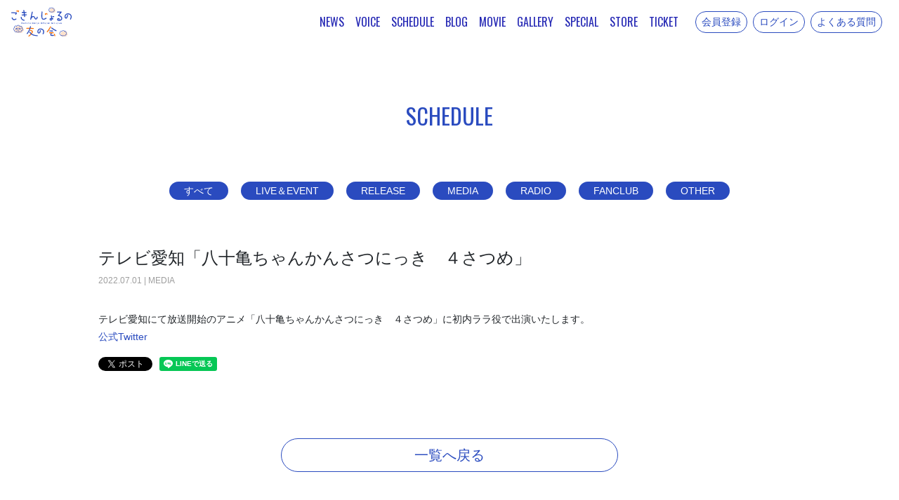

--- FILE ---
content_type: text/html; charset=UTF-8
request_url: https://www.gokinjolno.jp/posts/schedule/bgphkh
body_size: 3833
content:
<!DOCTYPE html>
<html lang="ja">
    <head>
                <meta charset="utf-8">
<meta name="format-detection" content="telephone=no">
<meta http-equiv="X-UA-Compatible" content="IE=edge">
<meta name="viewport" content="width=device-width, user-scalable=no, initial-scale=1, maximum-scale=1">

        <title>
                SCHEDULE
                            |
                        南條愛乃オフィシャルファンクラブ「ごきんじょるの 友の会」        </title>

        <meta name="Keywords" content="ごきんじょるの 友の会, 南條愛乃オフィシャルファンクラブ,Model Fanclub" />
        <meta name="description" content="こちら南條愛乃オフィシャルファンクラブ「ごきんじょるの 友の会」です" />
        <meta name="author" content="PERFECT">

                

<meta name="twitter:card" value="summary_large_image" />
<meta property="og:type" content="website" />
<meta property="og:image" content="https://s3-ap-northeast-1.amazonaws.com/pf-web/fanclubs/23/assets/26/images/ogp.png">
<meta property="og:url" content="https://www.gokinjolno.jp"/>
<meta property="og:site_name" content="南條愛乃オフィシャルファンクラブ「ごきんじょるの 友の会」"/>
<meta property="og:title" content="南條愛乃オフィシャルファンクラブ「ごきんじょるの 友の会」"/>
<meta property="og:description" content="こちら南條愛乃オフィシャルファンクラブ「ごきんじょるの 友の会」です"/>

<link rel="apple-touch-icon" href="https://s3-ap-northeast-1.amazonaws.com/pf-web/fanclubs/23/assets/26/images/apple-touch-icon.png">
<link rel="apple-touch-icon-precomposed" href="https://s3-ap-northeast-1.amazonaws.com/pf-web/fanclubs/23/assets/26/images/apple-touch-icon.png">
<meta name="apple-mobile-web-app-title" content="南條愛乃オフィシャルファンクラブ「ごきんじょるの 友の会」" />



        <!--// favicon //-->
        <link rel="shortcut icon" href="https://s3-ap-northeast-1.amazonaws.com/pf-web/fanclubs/23/assets/26/images/icon.ico" >
        
                <link rel="stylesheet" href="/assets/css/bootstrap.min.css?20260120135334">
<link rel="stylesheet" href="/assets/css/font-awesome.min.css?20260120135334">
<link rel="stylesheet" href="/assets/css/base.css?20260120135334">
    <link rel="stylesheet" href="https://s3-ap-northeast-1.amazonaws.com/pf-web/fanclubs/23/assets/26/css/style.css?20241028172701">
                <link rel="stylesheet" href="https://maxcdn.bootstrapcdn.com/font-awesome/4.7.0/css/font-awesome.min.css">
<link rel="preconnect" href="https://fonts.googleapis.com">
<link rel="preconnect" href="https://fonts.gstatic.com" crossorigin>
<link href="https://fonts.googleapis.com/css2?family=Oswald&display=swap" rel="stylesheet">


        <!-- Google tag (gtag.js) -->
<script async src="https://www.googletagmanager.com/gtag/js?id=G-4LW2LYZC5B"></script>
<script>
  window.dataLayer = window.dataLayer || [];
  function gtag(){dataLayer.push(arguments);}
  gtag('js', new Date());

  gtag('config', 'G-4LW2LYZC5B');
</script>

    </head>

                    <body class="d-flex flex-column bg-base font-base">
                        <header class="navbar navbar-expand-lg bg-main fixed-top">
    
    <h1 class="navbar-brand mb-0 pl-2 py-0 p-md-0 brand-logo">
         <a href="/"><img src="https://s3-ap-northeast-1.amazonaws.com/pf-web/fanclubs/23/assets/26/images/logo_new.svg" alt="ごきんじょるの友の会 Yoshino Nanjo official fan club" width="86" height="47"></a>
    </h1>

            <a href="/registrations/new" class="d-lg-none btn btn-sm btn-outline-light ml-auto mr-2">
            会員登録
        </a>
            <button class="navbar-toggler" type="button" data-toggle="collapse" data-target="#navbarNavAltMarkup" aria-controlls="navbarNavAltMarkup" aria-expanded="false" aria-label="Toggle navigation">
        <div class="navbar-toggler-custom-icon">
            <span class="bg-base"></span>
            <span class="bg-base"></span>
            <span class="bg-base"></span>
        </div>
    </button>

    <div id="navbarNavAltMarkup" class="collapse navbar-collapse justify-content-end mx-3">
        <div class="navbar-nav text-left text-base font-accent">
            <a class="nav-item nav-link" href="/posts/news">NEWS</a>
            <a class="nav-item nav-link" href="/posts/voice">VOICE</a>
            <a class="nav-item nav-link" href="/posts/schedule">SCHEDULE</a>
            <a class="nav-item nav-link" href="/posts/blog">BLOG</a>
            <a class="nav-item nav-link" href="/posts/movie">MOVIE</a>
            <a class="nav-item nav-link" href="/posts/gallery">GALLERY</a>
            <a class="nav-item nav-link" href="/posts/special">SPECIAL</a>
            <a class="nav-item nav-link" href="/ec">STORE</a>
            <a class="nav-item nav-link" href="/ticketing">TICKET</a>

                        <div class="d-lg-none mt-3 pt-3 text-light border-top w-100">
                                    <a class="nav-item nav-link" href="/registrations/new?planCode=kiramune-sc">会員登録</a>
                    <a class="nav-item nav-link" href="/login">ログイン</a>
                    <a class="nav-item nav-link" href="/pages/faq">よくある質問</a>
                            </div>
        </div>
    </div>

            <a href="/registrations/new" class="d-none d-lg-inline btn btn-sm btn-outline-light ml-auto mr-2">
            会員登録
        </a>
        <a href="/login" class="d-none d-lg-inline btn btn-sm btn-outline-light ml-auto mr-2">
            ログイン
        </a>
        <a href="/pages/faq" class="d-none d-lg-inline btn btn-sm btn-outline-light ml-auto mr-2">
            よくある質問
        </a>
    
</header>
                                <div class="container mt-5 mb-auto pt-5">
                                                                <div class="mb-5 pb-5">
                    <div id="schedule">
    <h2 class="text-center font-accent">SCHEDULE</h2>

    
    <div class="category-list-type_b pt-md-5">
            <ul class="mb-5 list-inline text-center category-list">
        <li class="list-inline-item category-all">
            <a href="/posts/schedule">すべて</a>
        </li>
                    <li class="list-inline-item category-liveevent">
                                    <a href="/posts/schedule?category=LIVE＆EVENT">
                        LIVE＆EVENT
                    </a>
                            </li>
                    <li class="list-inline-item category-release">
                                    <a href="/posts/schedule?category=RELEASE">
                        RELEASE
                    </a>
                            </li>
                    <li class="list-inline-item category-media">
                                    <a href="/posts/schedule?category=MEDIA">
                        MEDIA
                    </a>
                            </li>
                    <li class="list-inline-item category-radio">
                                    <a href="/posts/schedule?category=RADIO">
                        RADIO
                    </a>
                            </li>
                    <li class="list-inline-item category-fanclub">
                                    <a href="/posts/schedule?category=FANCLUB">
                        FANCLUB
                    </a>
                            </li>
                    <li class="list-inline-item category-other">
                                    <a href="/posts/schedule?category=OTHER">
                        OTHER
                    </a>
                            </li>
            </ul>
    </div>
        <div class="post-body-detail post-detail-type_d my-5 pb-5 image-small">
            <h4 class="post-title">テレビ愛知「八十亀ちゃんかんさつにっき　４さつめ」</h4>
        <div class="post-option">
                <span class="post-date"><span class="post-date-year">2022</span><span class="post-date-separator1">.</span><span class="post-date-month">07</span><span class="post-date-separator2">.</span><span class="post-date-day">01</span></span> |             <ul class="d-inline-flex list-inline post-category-list">
                            <li class="list-inline-item post-category-media">
                    MEDIA
                </li>
                    </ul>
            </div>
            <div class="post-lead clearfix"></div>
            <div class="post-content clearfix"><p>テレビ愛知にて放送開始のアニメ「八十亀ちゃんかんさつにっき　４さつめ」に初内ララ役で出演いたします。</p><div><a href="https://twitter.com/yatogame_chan" target="_blank">公式Twitter</a><br></div></div>

                    
    <div class="mt-3" style="line-height:0px; height:20px;">
                        <div style="float:left;">
            <script>window.twttr = (function(d, s, id) {
              var js, fjs = d.getElementsByTagName(s)[0],
                t = window.twttr || {};
              if (d.getElementById(id)) return t;
              js = d.createElement(s);
              js.id = id;
              js.src = "https://platform.twitter.com/widgets.js";
              fjs.parentNode.insertBefore(js, fjs);

              t._e = [];
              t.ready = function(f) {
                t._e.push(f);
              };

              return t;
            }(document, "script", "twitter-wjs"));</script>
            <a class="twitter-share-button" href="https://twitter.com/intent/tweet?text=テレビ愛知「八十亀ちゃんかんさつにっき　４さつめ」">Tweet</a>
        </div>

                        <div style="float:left; margin-left:10px;">
            <div id="fb-root"></div>
            <script>(function(d, s, id) {
            var js, fjs = d.getElementsByTagName(s)[0];
            if (d.getElementById(id)) return;
            js = d.createElement(s); js.id = id;
            js.src = "https://connect.facebook.net/ja_JP/sdk.js#xfbml=1&version=v3.0";
            fjs.parentNode.insertBefore(js, fjs);
            }(document, 'script', 'facebook-jssdk'));</script>
            <div class="fb-share-button" data-href="https://www.gokinjolno.jp/posts/schedule/bgphkh" data-layout="button" data-size="small"><a target="_blank" href="https://www.facebook.com/sharer/sharer.php?u=https%3A%2F%2Fdevelopers.facebook.com%2Fdocs%2Fplugins%2F&amp;src=sdkpreparse" class="fb-xfbml-parse-ignore">シェア</a></div>
        </div>

                        <div style="float:left; margin-left:10px;">
            <div class="line-it-button" data-lang="ja" data-type="share-a" data-ver="3" data-url="https://www.gokinjolno.jp/posts/schedule/bgphkh" data-color="default" data-size="small" data-count="false" style="display: none;"></div>
            <script src="https://www.line-website.com/social-plugins/js/thirdparty/loader.min.js" async="async" defer="defer"></script>
        </div>

        <div style="clear:both"></div>
    </div>
        </div>

            <a href="/posts/schedule"
        class="btn btn-main btn-lg btn-block mb-5">
        一覧へ戻る
    </a>
</div>
                </div>
            </div>
        
                        <footer class="py-3 border-top text-base">
    <div class="container">


        <div class="c-footer__links mt-4 mt-md-5 pb-2">
            <ul class="list-unstyled d-md-flex justify-content-center align-items-center text-md-center links text-base pl-4 pl-md-0 mb-0">

                <li class="px-0 px-md-3 mb-2 mb-md-0">
                    <a href="/pages/agreement">会員規約</a>
                </li>
                <li class="px-0 px-md-3 mb-2 mb-md-0">
                    <a href="/pages/payment">お支払い</a>
                </li>
                <li class="px-0 px-md-3 mb-2 mb-md-0">
                    <a href="/pages/sitepolicy">サイトポリシー</a>
                </li>
                <li class="px-0 px-md-3 mb-2 mb-md-0">
                    <a href="/pages/privacy">プライバシーポリシー</a>
                </li>
                <li class="px-0 px-md-3 mb-2 mb-md-0">
                    <a href="/pages/law">特定商取引に基づく表記</a>
                </li>
            </ul>
        </div>
    </div>
    <p class="mt-5 mb-3 text-center font-xs copy">
      Copyright(C) VOICE KIT CO.LTD. All Rights Reserved.<br>
Powered by ROM SHARING
    </p>
</footer>
                    <script src="/assets/js/jquery-3.4.1.min.js"></script>
<script src="/assets/js/popper.min.js?20260120135334"></script>
<script src="/assets/js/bootstrap.min.js?20260120135334"></script>
<script id="baseJS" src="/assets/js/base.js?20260120135334" data-postal-code-url="https://s3-ap-northeast-1.amazonaws.com/pf-public-prod/postal-code/"></script>
<script>
var fc = fc || {
    theme: {
        assetUrl: "https://s3-ap-northeast-1.amazonaws.com/pf-web/fanclubs/23/assets/26/"
    },
    user: {
        profiles: {},
        plan: { code: "" },
        memberNumber: ""
    }
};
</script>
<script src="https://s3-ap-northeast-1.amazonaws.com/pf-web/fanclubs/23/assets/26/js/main.js"></script>
<script>
if ($('#ageVerification').length) {
    $(function(){
        $('.js-next-button').on('click', function() {
            var checkprop = $('#ageVerification').prop('checked');
            if (checkprop) {
                $('#ageVerification').removeClass('is-invalid');
            } else {
                $('#ageVerification').addClass('is-invalid');
                return false;
            }
        });
        $('input').keypress(function(e) {
            if (e.which === 13) {
                $('.js-next-button').click();
                return false;
            }
        })
    });
}
</script>
                
            </body>
</html>

--- FILE ---
content_type: text/css
request_url: https://s3-ap-northeast-1.amazonaws.com/pf-web/fanclubs/23/assets/26/css/style.css?20241028172701
body_size: 14058
content:
@charset"UTF-8";
@import url('https://fonts.googleapis.com/css?family=Abel');

body{
line-height: 1.8;
font-size:14px;
}


.image-guard img {
	pointer-events: none;
	-webkit-touch-callout: none;
	-webkit-user-select: none;
	-moz-touch-callout: none;
	-moz-user-select: none;
	touch-callout: none;
	user-select: none;
}

header .nav-link {
font-size:16px;
}

@media screen and (max-width: 990px){
.collapse.show {
    height: 100vh;
}
header .d-lg-none .nav-link {
    font-size: 14px !important;
}
header .navbar-nav{
padding:20px 0px;
}

/*--------------------------------
navbarSP2列
--------------------------------*/
.navbar-nav {
	flex-direction: row;
	flex-wrap: wrap;
}

a.nav-item.nav-link {
	width: 49%;
}

}



.c-footer__sns ul li{
font-size:2.5rem;
}

.c-footer__sns ul li a{
color:#2a4bbf;
}

/*.font-base {
    font-family: YuGothic, "Yu Gothic", "メイリオ", Meiryo, "ヒラギノ角ゴ Pro W3", "Hiragino Kaku Gothic Pro", sans-serif
}*/

.font-base {
	font-family:"メイリオ",Meiryo,"HiraKakuProN-W3","ヒラギノ角ゴ ProN W3",sans-serif;
}

.font-accent {
/*font-family: Abel, sans-serif;*/
font-family: 'Oswald', sans-serif;
}

.font-xs {
    font-size: 11px;
    line-height: 1.4rem
}
.bg-base {
    background-color: #fff
}
.bg-main {
    background-color: #333
}
.bg-sub {
    background-color: #333
}
.bg-accent-light-gray {
    background-color: #f8f8f8
}
.bg-accent-light-red {
    background-color: #efdfdf
}
.text-base {
    color: #fff
}
.text-main {
    color: #333
}
.text-accent-light-gray {
    color: silver
}
header.bg-main {
    background: #fff;
}
header .nav-link {
    color: #2528b4;
}
header .btn-outline-light {
    border-color: #2a4bbf;
    color: #2a4bbf;
}
header .btn-outline-light:hover {
    background: #2a4bbf;
    border-color: #2a4bbf;
    color: #fff
}
@media screen and (max-width:991px) {
    header.navbar .navbar-brand img {
        width: 86px;
        height: auto
    }
    .navbar-toggler-custom-icon {
        width: 18px;
        height: 18px
    }
    .navbar-toggler-custom-icon .bg-base {
        height: 2px;
        background: #2a4bbf;
    }
    .navbar-toggler-custom-icon .bg-base:nth-child(1) {
        top: 2px
    }
    .navbar-toggler-custom-icon .bg-base:nth-child(2) {
        margin-top: -1px;
        top: 50%
    }
    .navbar-toggler-custom-icon .bg-base:nth-child(3) {
        top: inherit;
        bottom: 2px
    }
    .navbar-toggler[aria-expanded=true] .navbar-toggler-custom-icon {
        height: 18px
    }
    .navbar-toggler[aria-expanded=true] .navbar-toggler-custom-icon span:nth-child(1),
    .navbar-toggler[aria-expanded=true] .navbar-toggler-custom-icon span:nth-child(3) {
        top: 8px
    }
	span.sp-list{
		display:block;
	}
	
}
footer .links a {
    color: #2a4bbf;
    -webkit-transition: 0.3s ease;
    transition: 0.3s ease
}
footer .links a:hover {
    text-decoration: none;
    opacity: .8
}
.container {
    padding: 0;
    max-width: 1000px
}
.container a {
	color:#2a4bbf;
word-break: break-all;
}
@media screen and (max-width:991px) {
    .container {
        padding: 0 15px;
        max-width: 100%
    }
}
.c-ttl1 {
    color: #5e4032;
    font-size: 2.6rem
}
.c-ttl2 {
    font-size: 1.55rem
}
.c-border {
    position: relative
}
.c-border span {
    padding-right: 5px;
    background: #fff;
    z-index: 2;
    position: relative
}
.c-border:before {
    width: 100%;
    height: 1px;
    background: #2a4bbf;
    position: absolute;
    top: 50%;
    left: 0;
    z-index: 1;
    content: ""
}
@media screen and (max-width:767px) {
    .c-ttl1 {
        font-size: 2.2rem
    }
    .c-ttl2 {
        font-size: 1.3rem
    }
}
.btn {
    border-radius: 2rem
}
.btn-main {
    color: #2a4bbf;
    border-color: #2a4bbf
}
.btn-main:hover {
    color: #fff;
    background-color: #2a4bbf;
    border-color: #2a4bbf
}
.alert-main {
    color: #856404;
    background-color: #fff3cd;
    border-color: #ffeeba
}
.alert-mypage-change-email.alert,
.alert-registration-mail.alert {
    border: none
}
.alert-mypage-change-email.alert .alert-heading,
.alert-registration-mail.alert .alert-heading {
    color: red
}
.alert-mypage-change-email.alert .alert-body,
.alert-registration-mail.alert .alert-body {
    color: grey
}
.badge-history-status.badge {
    font-size: 100%;
    font-weight: 400;
    padding: 0.5em 1em
}
.badge-history-status.badge-secondary {
    color: #343a40;
    background-color: #e9ecef
}
.bg-main {
    background: #f4f1f1
}
.text-base {
    color: #2a4bbf;
}
.c-link {
    text-decoration: none;
    -webkit-transition: 0.3s ease;
    transition: 0.3s ease
}
.c-link:hover {
    opacity: .7;
    text-decoration: none;
    -webkit-text-decoration-color: #333;
    text-decoration-color: #333
}
@media screen and (max-width:767px) {
    .c-link:hover {
        opacity: 1;
        text-decoration: none
    }
}
.top-key-visual img {
    margin-top: 58px;
    height: auto
}
.post-item {
    border: 1px solid #2a4bbf !important;
}
.post-item a{
	color:#2a4bbf !important;
}
.post-item:hover {
    border: 1px solid #999 !important
}
.c-link__image {
    border-radius: 3px;
    -webkit-box-shadow: 2px 2px 6px rgba(0, 0, 0, .2);
    box-shadow: 2px 2px 6px rgba(0, 0, 0, .2)
}
/*.btn-block {
    width: 385px
}*/
.c-post__title {
    color: #5e4032;
    font-size: 1em
}
.c-post__cat {
    padding: 0
}
.c-post__cat li {
    margin-right: 20px;
    padding-left: 18px;
    background: url('../images/icon_cat.png') no-repeat left 3px;
    display: inline-block;
    color: #5e4032;
    font-size: 0.75em;
    list-style: none
}
.c-post__cat li:last-child {
    margin-right: 0
}
.c-post__date {
    color: #5e4032;
    font-size: 0.75em
}
@media screen and (max-width:767px) {
    .btn-block {
        width: 100%
    }
}
.post-item {
    border: 1px solid #dee2e6;
    -webkit-transition: all 0.3s linear;
    transition: all 0.3s linear
}
.post-item:hover {
    border: 1px solid #999;
}
.post-item a:hover {
    color: #343a40
}
@media screen and (min-width:768px) {
    .row-history-left {
        border-right: 1px solid rgba(0, 0, 0, .1)
    }
}

.container h2{
	padding:50px 0px !important;
	color:#2a4bbf !important;
}

@media screen and (max-width: 767px) {

.container h2{
	padding:0 0px 50px!important;
	color:#2a4bbf !important;
}

}


/* 事務ページ */
.info-area{
}

.info-area .readtxt{
	padding-bottom:4rem;
	border-bottom:1px solid #666;
	margin-bottom:4rem;
}

.info-area dl{
	padding-bottom:4rem;
	border-bottom:1px solid #666;
	margin-bottom:4rem;
}

.info-area dt{
	font-size:1.5rem;
	font-weight:bold;
	padding-bottom:2rem;
}

.info-qa h3{
	font-size:20px;
	font-weight:bold;
	padding-bottom:20px;
	text-align:center;
}

.info-qa{
	margin-bottom:60px;
	z-index:-9999;
}
.info-qa dl{
	padding:0 0 10px;
	border-bottom:none;
}
.info-qa dt{
	padding: 14px 35px;
	cursor: pointer;
	transition: all ease .3s;
	font-weight:normal;
	position: relative;
	font-size: 16px;
	border: 1px solid #ccc;
	margin-bottom:0;
}
.info-qa dl dt:after {
	content: "";
	display: block;
	width: 10px;
	height: 10px;
	border-top: 4px solid #ddd;
	border-right: 4px solid #ddd;
	transform: rotate(135deg);
	-webkit-transform: rotate(135deg);
	position: absolute;
	right: 20px;
	top: 60%;
	margin-top: -12px;
	transition-property: all;
	transition-duration: .3s;
	transition-timing-function: ease-out;
	transition-delay: .1s;
}
.info-qa dt:hover{
	border: 1px solid #888888;
}
.info-qa dl .closed:after {
	transform: rotate(-45deg);
	-webkit-transform: rotate(-45deg);
	top: 60%;
}
.info-qa dl dd {
	display: none;
	padding: 10px 15px;
	border: 1px solid #ccc;
}
.info-qa dl dd p{
	display: block;
	padding: 10px 15px;
}

.prof-box{
	padding:10px;
	
}
.prof-name{
  color:#5E4032;
}

.prof-name p{
	padding-top:10px;
	font-weight:bold;
}

.prof-name dl{
	font-size:15px;
	margin-bottom:0px !important;
}

.prof-name dl dt{
	display:inline-block;
	font-weight:normal;
	padding-right:20px;
}

.prof-name dl dd{
	display:inline-block;
}

.prof-box h3{
	font-size:25px;
	color:#5E4032;
	padding-bottom:5px;
	border-bottom:1px solid #5E4032;
	margin-bottom:10px;
	font-weight:bold;
}

.prof-txt{
	padding-top:20px;
}

.prof-list{
	padding-bottom:30px;
}

.n-list .post-title{
	font-size:1.2rem !important;
}
.n-list .post-date{
	font-size:0.8rem !important;
}

.news-show .list-inline-item,
.post-body .list-inline-item{
	background:none;
	color:#000 !important;
	padding:0px !important;
	border:none !important;
}

.news-show h4.post-title{
	font-size: 25px;
    padding-bottom: 12px;
    line-height: 1.8;
}
.news-show .post-date{
	font-size:12px !important;
}




@media screen and (max-width:767px) {
.n-cate{
	width:100%;
}

.n-cate li{
	width:30%;
	background:none;
	text-align:center;
	padding:10px 0px;
	margin:0px !important;
}

.n-cate li a{
	color:#fff !important;
}

}

.list-inline-item a{
    color: #fff;
}

.page-item.active .page-link{
	background:#2a4bbf !important;
	border-color:#2a4bbf !important;
}

.list-b-2 .post-item{
	border:none !important;
}

.dl-btn a{
	display:block;
	padding-bottom:20px;
	border-bottom:1px solid #999;
	margin-bottom:20px;
	color:#666;
}

.dl-btn a span{
	float:right;
}


/*------------------------
  image
------------------------*/

.news-show .post-lead img,
.news-show .post-content img {
	width: auto !important;
	max-width: 450px !important;
	display:block;
}

@media screen and (max-width: 767px) {

.news-show .post-lead img,
.news-show .post-content img {
	max-width: 100% !important;
}

}


/***** small *****/

.post-body-detail.image-small .post-lead img,
.post-body-detail.image-small .post-content img {
	width: auto !important;
	max-width: 450px !important;
	margin:0;
}

@media screen and (max-width: 767px) {

.post-body-detail.image-small .post-lead img,
.post-body-detail.image-small .post-content img {
	max-width: 100% !important;
}

}
.mypage-plan-contract-footer { display:none; }


/*------------------------
  MOVIE
------------------------*/

.post-body-detail .movie {
	margin:30px auto 0;
	width:80%;
}


@media screen and (max-width: 767px) {

.post-body-detail .movie {
	width:100%;
}

}


.post-body-detail .movie .iframe {
	position: relative;
	padding-bottom: 56.25%;
	height: 0;
	overflow: hidden;
}

.post-body-detail .movie .iframe iframe {
	position: absolute;
	top: 0;
	left: 0;
	width: 100%;
	height: 100%;
}



ul.pagination {
	flex-wrap: wrap;
}

/*------------------------
  AUDIO
------------------------*/

.post-body-detail .audio {
	margin:64px auto 0;
}


@media screen and (max-width: 767px) {

.post-body-detail .audio #player_0, .post-detail-type_b .audio #eviry-deck_1, .post-body-detail .audio .miovip-controlpanel  {
	width:100% !important;
}

}



#schedule{
}

#schedule h2{
padding-bottom:20px !important;
}

#schedule .schedule-header{
position:relative;
min-height:250px;
background:url(../images/calendar.png) no-repeat;
}
#schedule .schedule-header h4{
position: absolute;
    bottom: 80px;
    width: 100%;
}
#schedule .schedule-header .nav{
    position: absolute;
    width: 100%;
    bottom: 20px;
}

@media screen and (max-width: 767px) {
#schedule .schedule-header{
position:relative;
height:auto;
min-height:auto;
background:url(../images/calendar.png) no-repeat;
background-size:100%;
}
#schedule .schedule-header h4{
position: unset;
    bottom: 80px;
    width: 100%;
margin-bottom:100px;
}
#schedule .schedule-header .nav{
    position: absolute;
    width: 100%;
    bottom: 0px;
}
}









/*------------------------
  TYPE-B
------------------------*/

.category-list-type_b span {
    color: #fff;
    background: #2a4bbf;
    padding: 5px 1.5em;
    border-radius: 3rem;
}
.category-list-type_b a {
	color:#fff;
	background: #2a4bbf;
	padding: 5px 1.5em;
	border-radius: 3rem;
	text-decoration:none;
	-webkit-transition:.3s ease;
	transition:.3s ease;
}

.category-list-type_b a:hover {
opacity:0.8;
}

.category-list-type_b a:hover {
	text-decoration:none !important;
}

.category-list-type_b li.list-inline-item {
	margin: 0 0.5em 1.5em !important;
}



@media screen and (max-width: 767px) {
	
.category-list-type_b ul {
	overflow:hidden;
	clear:both;
}
	
.category-list-type_b li.list-inline-item {
	width:33.3%;
	float:left;
	text-align:center;
	background:#eee;
	border:solid 1px #fff;
	padding: 5px 0;
	margin: 0 !important;
	font-size: 14px;
}

.category-list-type_b.blog li.list-inline-item {
	width:50%;
}
	
.category-list-type_b li a {
	color:#5F6368;
	margin: 0 auto;
	padding: 5px 0;
	background: none;
}
	
.category-list-type_b li a:hover {
opacity: 0.8;
background: none;
}

.category-list-type_b li span {
	color:#9E9E9E;
	background: none;
	padding: 0;
	margin: 0;
	border-radius: none;
	border: none;
}

}

@media screen and (max-width: 575px) {
	
.category-list-type_b li.list-inline-item {
	font-size: 3vw;
}
}

/*------------------------
  POST DETAIL
------------------------*/

/***** post option *****/

.post-body-detail .post-option, .post-body-detail .post-date, .post-body-detail .post-category-list {
	color:#9E9E9E;
	font-size: 12px;
}

.post-body-detail .post-option {
	margin-bottom:32px;
}

.post-body-detail .post-option ul {
	margin-bottom:0;
}

.post-body-detail{
word-break: break-all;
}

.post-body-detail p {
	margin:0;
	padding:0;
}

--- FILE ---
content_type: image/svg+xml
request_url: https://s3-ap-northeast-1.amazonaws.com/pf-web/fanclubs/23/assets/26/images/logo_new.svg
body_size: 57158
content:
<svg xmlns="http://www.w3.org/2000/svg" viewBox="0 0 209.76 101.76"><defs><style>.cls-1{fill:#fee2cc;}.cls-2{fill:#284bbe;}.cls-3{fill:#fa6e00;}</style></defs><g id="レイヤー_2" data-name="レイヤー 2"><g id="レイヤー_1-2" data-name="レイヤー 1"><path class="cls-1" d="M153.34,9.67a3.08,3.08,0,0,0-.9-.78,2.46,2.46,0,0,0,.3-1.39,4,4,0,0,0-.87-1.9,4.78,4.78,0,0,0-1.5-1.33,3.7,3.7,0,0,0-2.05-.42,3.2,3.2,0,0,0-1.14.29,3.55,3.55,0,0,0-.78-.95,4.23,4.23,0,0,0-1.81-1,4.51,4.51,0,0,0-2.07,0,3.71,3.71,0,0,0-1.9.93,4,4,0,0,0-.75.94,4.84,4.84,0,0,0-.94-.4,3.55,3.55,0,0,0-2.06-.12,3.89,3.89,0,0,0-1.74,1.15,3.59,3.59,0,0,0-.74,2,2.83,2.83,0,0,0,.21,1.31,3.68,3.68,0,0,0-1,.63,3.48,3.48,0,0,0-1,3.78A3.62,3.62,0,0,0,133.76,14a4.22,4.22,0,0,0,1.1.67,3.17,3.17,0,0,0,.16,1.61A3,3,0,0,0,136.67,18a3.83,3.83,0,0,0,2.22.2,3.28,3.28,0,0,0,1.08-.39,2.55,2.55,0,0,0,.61.7,3,3,0,0,0,1.93.61h.08a4.23,4.23,0,0,0,1.95-.46,2.52,2.52,0,0,0,.74-.62,3.76,3.76,0,0,0,1.15.45,4,4,0,0,0,2.32.06,4.07,4.07,0,0,0,1.83-1.44,2.91,2.91,0,0,0,.67-1.63,4.41,4.41,0,0,0,1.11-.48,3.36,3.36,0,0,0,1.51-1.41,3.61,3.61,0,0,0-.53-3.87Z"/><path class="cls-1" d="M44.05,78a4.9,4.9,0,0,0-.31-1.85,5.19,5.19,0,0,0-1.33-1.74,3.72,3.72,0,0,0-1.08-.64,4.29,4.29,0,0,0,.3-1.21l0-.3a3.8,3.8,0,0,0-.1-2,6.59,6.59,0,0,0-1.22-1.8,7.14,7.14,0,0,0-1.59-1.43,6.31,6.31,0,0,0-2-.74,4.81,4.81,0,0,0-2.24,0,4,4,0,0,0-1.06.44,7.49,7.49,0,0,0-.7-1,5.17,5.17,0,0,0-1.57-1.51,6.93,6.93,0,0,0-2.07-.86,4.71,4.71,0,0,0-1.73.08l-.49.08-.17,0a5.52,5.52,0,0,0-2,.53A5.55,5.55,0,0,0,23,65.66a8.33,8.33,0,0,0-.62.93,7.59,7.59,0,0,0-.69-.36l-.13-.06a5.43,5.43,0,0,0-2.07-.67,4.08,4.08,0,0,0-1.82.46l-.33.14a5,5,0,0,0-1.79,1.07A5.31,5.31,0,0,0,14.25,69,5,5,0,0,0,14,71.19a3.86,3.86,0,0,0,.39,1.26,8.18,8.18,0,0,0-1,.58,5.42,5.42,0,0,0-1.6,1.41,6,6,0,0,0-.65,4.19,5.32,5.32,0,0,0,.92,1.93,5.68,5.68,0,0,0,1.64,1.33l.34.22a7.81,7.81,0,0,0,.73.44A4.44,4.44,0,0,0,14.66,84a4.17,4.17,0,0,0,.95,2.14,4.46,4.46,0,0,0,1.88,1.23,5.47,5.47,0,0,0,2.09.54,5.2,5.2,0,0,0,2.16-.45,4,4,0,0,0,.82-.49,4.15,4.15,0,0,0,.6.9,4,4,0,0,0,2.1,1.3,5.56,5.56,0,0,0,2.39,0,6,6,0,0,0,2.18-1,3.78,3.78,0,0,0,.72-.72,3.2,3.2,0,0,0,.73.61,5.1,5.1,0,0,0,2.34.6,6.67,6.67,0,0,0,2.29-.45,6.51,6.51,0,0,0,2-1,5.16,5.16,0,0,0,1.46-2,3,3,0,0,0,.07-1.67,3.75,3.75,0,0,0,1.31-.2,4.34,4.34,0,0,0,1.51-1.08l.28-.27a3.7,3.7,0,0,0,1.49-3.62Z"/><path class="cls-1" d="M196.23,92.08a4.16,4.16,0,0,0-.94-1.73,3.75,3.75,0,0,0-.85-.66,2.82,2.82,0,0,0,.28-1.21,4.07,4.07,0,0,0-.58-2A5.59,5.59,0,0,0,193,84.92a5.23,5.23,0,0,0-1.74-1,3.93,3.93,0,0,0-2.06-.12,3.25,3.25,0,0,0-1,.41,3.43,3.43,0,0,0-.62-1,4.74,4.74,0,0,0-1.64-1.28,5.77,5.77,0,0,0-2-.38,5.41,5.41,0,0,0-2,.37,4.23,4.23,0,0,0-1.64,1.25l-.11.12a7.28,7.28,0,0,0-.58.72,6,6,0,0,0-.86-.4,3.9,3.9,0,0,0-1.94-.28,4,4,0,0,0-1.88.63,4.22,4.22,0,0,0-1.25,1.52,3.78,3.78,0,0,0-.6,1.9,4,4,0,0,0,.18,1.18,4.94,4.94,0,0,0-.65.46l-.2.15A4.23,4.23,0,0,0,171,90.63a4.13,4.13,0,0,0-.38,2,4.28,4.28,0,0,0,.49,2,4.71,4.71,0,0,0,1.44,1.37,6.32,6.32,0,0,0,1.06.62,4.58,4.58,0,0,0,.14,1.37,3.22,3.22,0,0,0,1,1.91,4.23,4.23,0,0,0,1.93.94,4.65,4.65,0,0,0,2.12-.18,2.73,2.73,0,0,0,.91-.51,3.63,3.63,0,0,0,.41.53,3.13,3.13,0,0,0,1.64,1.07,3,3,0,0,0,.66.07,6.08,6.08,0,0,0,1.21-.16,4.52,4.52,0,0,0,1.69-.74,3.37,3.37,0,0,0,.58-.54,4,4,0,0,0,.92.56,4.05,4.05,0,0,0,2.17.43,5.46,5.46,0,0,0,2.06-.69A4.25,4.25,0,0,0,192.54,99a2.93,2.93,0,0,0,.31-1.61A5,5,0,0,0,194,97a4.13,4.13,0,0,0,1.54-1.2,4,4,0,0,0,.78-1.81A4.34,4.34,0,0,0,196.23,92.08Z"/><path class="cls-2" d="M147.71,95.76a1.62,1.62,0,0,0-1.19-.35,1.55,1.55,0,0,1-.3,0,3.45,3.45,0,0,0-.57,0l-.56.07-.82.08-.22,0-1.17,0c-.29,0-.58,0-.86,0l-.53,0h-.29c-.38,0-.74,0-1.07-.06a4.2,4.2,0,0,1-1.15-.28,3.15,3.15,0,0,1,.2-1.08l.07-.25c.09-.36.2-.73.32-1.07.18-.49.36-1,.5-1.3s.22-.6.32-.89l.17-.45c.06-.18.13-.35.2-.51a4.39,4.39,0,0,0,.31-.85,1.71,1.71,0,0,0-.21-1.27,1.66,1.66,0,0,0-1.05-.71,1.55,1.55,0,0,0-1.21.27,1.53,1.53,0,0,0-.76,1l0,.07a7.68,7.68,0,0,1-.3,1.06,4.74,4.74,0,0,1-.24.52c-.09.19-.18.38-.26.57s-.18.48-.26.72-.13.39-.2.58c-.15.41-.27.84-.4,1.26l0,.06c0,.13-.07.25-.11.37a6.54,6.54,0,0,0-.26,1,5.34,5.34,0,0,0,0,1.44,3.58,3.58,0,0,0,1.62,2.41,6.85,6.85,0,0,0,1.58.5,11.28,11.28,0,0,0,1.62.23c.24,0,.48,0,.73,0h.88c.25,0,.49,0,.74,0l.51,0,.9,0,.33,0,1-.07.25,0c.17,0,.32,0,.47,0a2.13,2.13,0,0,0,.35,0,1.78,1.78,0,0,0,1.53-1.75A1.66,1.66,0,0,0,147.71,95.76Z"/><path class="cls-3" d="M78.16,71.79a1.66,1.66,0,0,0-1.11-.46l-1.36,0-.58,0-.79,0h-.65l-.72,0a4.6,4.6,0,0,1-.6-.09,3.67,3.67,0,0,0-.76-.1c-.22,0-.45,0-.68,0l-.69,0-.66,0-.71,0c-.22,0-.43,0-.65,0s-.48,0-.72,0a3.68,3.68,0,0,0-.73.07,4.62,4.62,0,0,1-.64.06c-.22,0-.44,0-.66,0a5.51,5.51,0,0,0-.71-.06c-.24,0-.47,0-.71,0h-.66c-.23,0-.49,0-.73,0a5.09,5.09,0,0,1-.64.06l-2.73,0-.73,0h-.62a2.29,2.29,0,0,1-.67-.11,3.39,3.39,0,0,0-.71-.11h0c-.28,0-.54,0-.79,0l-.58,0a8,8,0,0,0-.91.06l-.46,0a1.75,1.75,0,0,0-1.11.47,1.46,1.46,0,0,0-.45,1.12,1.73,1.73,0,0,0,.56,1.17,1.56,1.56,0,0,0,1.13.44,2.53,2.53,0,0,0,.57-.12,3.09,3.09,0,0,1,.77-.14,3.31,3.31,0,0,1,.54.1,3.35,3.35,0,0,0,.8.13,4,4,0,0,1,.6,0H58a4,4,0,0,0,.69-.09,3.79,3.79,0,0,1,.65-.07H60c.24,0,.47,0,.71,0a3.57,3.57,0,0,1,.63.07,4.16,4.16,0,0,0,.73.09h.67l.69,0,.68,0,.67,0c.23,0,.45,0,.67,0s.46,0,.69,0a4.37,4.37,0,0,0,.72-.06c.22,0,.43,0,.64,0l.68,0,.67,0a3.7,3.7,0,0,1,.66.07c.23,0,.46.06.69.07h1.35c.25,0,.48,0,.72,0h2c.26,0,.51,0,.74.07s.42,0,.61,0c.37,0,.68,0,.93,0h.37l.11,0a1.68,1.68,0,0,0,1.61-1.6A1.39,1.39,0,0,0,78.16,71.79Z"/><path class="cls-2" d="M67.21,65.2a1.63,1.63,0,0,0-1.89,1.26c-.06.25-.14.51-.21.77l-.15.55a4.77,4.77,0,0,1-.23.62,6.44,6.44,0,0,0-.25.66l-.15.58c-.07.24-.13.49-.21.74S64,70.77,64,71s-.14.48-.22.72l-.14.45c-.09.29-.18.57-.28.85s-.18.43-.28.64-.19.41-.27.62-.14.37-.2.56-.17.49-.26.72-.21.5-.32.75-.15.34-.22.51a3.68,3.68,0,0,0-.2.7,3.07,3.07,0,0,1-.18.63c-.1.22-.21.44-.33.65s-.2.37-.29.56-.25.48-.37.72-.18.33-.26.5a5,5,0,0,0-.27.63,4.59,4.59,0,0,1-.26.63,2.84,2.84,0,0,1-.4.53,3.63,3.63,0,0,0-.43.58c-.23.39-.46.78-.7,1.17l-.27.46c-.14.24-.28.47-.43.7l-.29.44c-.15.24-.3.47-.46.7s-.23.33-.34.5-.28.43-.43.63a6.19,6.19,0,0,1-.51.52c-.15.15-.31.29-.45.45a6.55,6.55,0,0,0-.39.53,5,5,0,0,1-.44.55,1.57,1.57,0,0,0-.1,2.22,1.72,1.72,0,0,0,1.16.46,1.76,1.76,0,0,0,1.21-.47,3.56,3.56,0,0,0,.47-.63,3.88,3.88,0,0,1,.36-.49,4.16,4.16,0,0,1,.42-.42,6.06,6.06,0,0,0,.55-.58c.19-.24.38-.49.56-.74l.27-.37a5.91,5.91,0,0,0,.4-.67,5.64,5.64,0,0,1,.31-.53c.26-.38.51-.76.76-1.15s.5-.78.73-1.18c.14-.23.27-.47.39-.71l.27-.5a2.35,2.35,0,0,1,.38-.48,2.69,2.69,0,0,0,.48-.63A7.41,7.41,0,0,0,63,82a5.72,5.72,0,0,1,.24-.57c.11-.23.21-.47.3-.71s.15-.38.24-.56a4.32,4.32,0,0,1,.3-.56,4.66,4.66,0,0,0,.35-.66l.27-.56a7.09,7.09,0,0,0,.32-.69,3.07,3.07,0,0,0,.18-.77,2.2,2.2,0,0,1,.12-.6,2.83,2.83,0,0,1,.32-.54,2.56,2.56,0,0,0,.39-.66c.1-.27.19-.54.28-.8s.11-.34.16-.5a4.45,4.45,0,0,0,.17-.77,4.77,4.77,0,0,1,.11-.59c.09-.28.17-.55.25-.81l.15-.51a3.61,3.61,0,0,1,.26-.61,3.85,3.85,0,0,0,.28-.66c.08-.29.14-.56.2-.82s.08-.35.13-.52l.17-.63c.08-.26.14-.49.19-.7A1.68,1.68,0,0,0,67.21,65.2Z"/><path class="cls-3" d="M74.9,83.39A4.3,4.3,0,0,0,74.46,82a3.05,3.05,0,0,0-.7-.77L73.48,81a6.27,6.27,0,0,0-1.06-.85,10.22,10.22,0,0,0-1.21-.63,5.82,5.82,0,0,0-.79-.22l-.51-.13a4,4,0,0,1-.53-.23,3.75,3.75,0,0,0-.71-.28l-.92-.22-.37-.09L67,78.27l-.31-.06a1.56,1.56,0,0,0-1.88,1.17A1.45,1.45,0,0,0,65,80.5a1.57,1.57,0,0,0,1,.7,1,1,0,0,1,.26.1,1.34,1.34,0,0,0,.4.16c.22.05.45.08.68.11a5.86,5.86,0,0,1,.73.13,3.79,3.79,0,0,1,.71.29c.2.09.4.19.6.26a8.3,8.3,0,0,1,1.27.52,2.35,2.35,0,0,1,1,.78,1.78,1.78,0,0,1,0,1.56,4.84,4.84,0,0,1-.4.78l-.21.38a4.51,4.51,0,0,0-.22.44,7.87,7.87,0,0,1-.4.75,6.42,6.42,0,0,1-.41.54c-.14.17-.28.34-.41.53-.25.36-.51.72-.79,1.09l-.33.47-.46.63c-.15.18-.31.35-.47.52s-.3.31-.44.48l-.32.38-.55.66c-.16.19-.34.36-.52.54s-.29.28-.42.42-.28.33-.42.49a5.82,5.82,0,0,1-.46.53,5.49,5.49,0,0,0-.44.52,5.79,5.79,0,0,1-.44.51,6.55,6.55,0,0,1-.59.45c-.17.12-.34.23-.49.36l-.41.36a7.17,7.17,0,0,1-.61.51l-.15.11a10.44,10.44,0,0,1-1,.63,1.69,1.69,0,0,0-.81,1,1.39,1.39,0,0,0,.13,1.07,1.63,1.63,0,0,0,1.39.86.9.9,0,0,0,.55-.24l.15-.11a3.26,3.26,0,0,1,.5-.2,3.29,3.29,0,0,0,.81-.38c.36-.25.71-.53,1.13-.86a4.22,4.22,0,0,0,.55-.57c.14-.15.28-.31.43-.45s.51-.47.76-.71l.26-.26c.15-.14.31-.26.48-.39a7.17,7.17,0,0,0,.61-.51c.19-.2.38-.42.57-.64l.36-.41.34-.36c.21-.22.41-.45.61-.68l.4-.44q.28-.3.54-.6c.17-.21.3-.44.44-.65s.22-.36.34-.52l.29-.37c.19-.25.39-.49.56-.74s.27-.34.41-.5a5.38,5.38,0,0,0,.48-.59c.18-.28.35-.56.51-.83l.22-.37c.2-.33.37-.66.53-1l.14-.28a10.74,10.74,0,0,0,.58-1.3l.09-.26a4.2,4.2,0,0,0,.29-2.52Z"/><path class="cls-2" d="M90.6,96.58c-.23,0-.46,0-.69-.08a5,5,0,0,0-.66-.08l-.62,0q-.37,0-.75,0l-.82-.09-.52-.06a3.72,3.72,0,0,0-.75,0,2.71,2.71,0,0,1-.63,0c-.25,0-.49-.09-.73-.14L83.82,96c-.27,0-.54-.1-.81-.16l-.52-.1a5.05,5.05,0,0,0-.68-.08,3.51,3.51,0,0,1-.67-.08,2.3,2.3,0,0,1-.62-.25,3.67,3.67,0,0,0-.65-.26c-.45-.12-.88-.24-1.3-.37l-.51-.15-.79-.23-.48-.17c-.27-.09-.54-.18-.79-.28s-.38-.15-.57-.21-.48-.17-.7-.27A4.67,4.67,0,0,1,74.1,93a5.69,5.69,0,0,0-.52-.33,4.18,4.18,0,0,0-.61-.27,4.46,4.46,0,0,1-.62-.29,3.16,3.16,0,0,1-.51-.47,4.19,4.19,0,0,0-.48-.46c-.41-.3-.75-.55-1.06-.81L69.83,90a7.23,7.23,0,0,1-.59-.48l-.35-.33c-.22-.2-.43-.4-.61-.6a7.37,7.37,0,0,1-.49-.65c-.1-.15-.21-.3-.32-.44s-.28-.33-.42-.49a5.14,5.14,0,0,1-.45-.54,5.67,5.67,0,0,1-.36-.63,5.87,5.87,0,0,0-.31-.56l-.25-.37a1.49,1.49,0,0,0-1-.65,1.61,1.61,0,0,0-1.23.24,1.74,1.74,0,0,0-.71,1,1.52,1.52,0,0,0,.19,1.22c.07.1.12.15.16.2a1.49,1.49,0,0,1,.11.15,5.11,5.11,0,0,1,.28.46,6.49,6.49,0,0,0,.43.69,4.26,4.26,0,0,0,.48.57c.13.15.28.3.4.47a4.49,4.49,0,0,0,.54.53,4.58,4.58,0,0,1,.46.42c.11.13.21.29.32.44a5,5,0,0,0,.51.65,5.88,5.88,0,0,0,.6.52l.44.36c.22.2.45.38.7.57l.36.28a3.66,3.66,0,0,1,.4.39,3.58,3.58,0,0,0,.6.56l.39.29c.23.17.47.35.73.51l1,.54.24.13a4.71,4.71,0,0,0,.71.27,3.3,3.3,0,0,1,.58.2l.42.21c.26.13.53.27.8.38a4.4,4.4,0,0,1,.51.29,3.91,3.91,0,0,0,.7.38c.42.15.85.31,1.29.45a6.17,6.17,0,0,0,.74.19l.59.14a4.78,4.78,0,0,0,.74.13,4.28,4.28,0,0,1,.61.09,3.42,3.42,0,0,1,.55.21,3,3,0,0,0,.74.27,3.19,3.19,0,0,0,.75,0,2.52,2.52,0,0,1,.62,0l.09,0c.41.07.82.15,1.25.21s.59.08.89.12l.91.12.89.11a3.58,3.58,0,0,1,.59.14,3.43,3.43,0,0,0,.75.17,3,3,0,0,0,.74,0,3.44,3.44,0,0,1,.63,0,3.17,3.17,0,0,1,.59.1,5.7,5.7,0,0,0,.62.11.35.35,0,0,0,.2.1,1.72,1.72,0,0,0,1.61-1.62A1.63,1.63,0,0,0,90.6,96.58Z"/><path class="cls-2" d="M110.53,92.84a1.4,1.4,0,0,1-.68-.17,1.33,1.33,0,0,1-.58-.86,1.39,1.39,0,0,1,0-1.06c.24-.44.61-.8.8-1.22a13.9,13.9,0,0,0,.59-1.33c.17-.47.22-1,.34-1.41a10.88,10.88,0,0,0,.25-1.42,8.5,8.5,0,0,0,0-1.43,7.39,7.39,0,0,0-.12-1.43,7,7,0,0,0-.43-1.37,7.21,7.21,0,0,0-.71-1.27,8.49,8.49,0,0,0-.93-1,9.36,9.36,0,0,0-1.12-.73,11.94,11.94,0,0,0-1.1-.76,11.21,11.21,0,0,0-1.19-.62,12,12,0,0,0-1.33-.25c-.44-.11-.87-.18-1.31-.25s-.89-.22-1.32-.24a12.05,12.05,0,0,0-1.35,0,8.65,8.65,0,0,0-1.31.3,5.5,5.5,0,0,0-1.28.5,5.7,5.7,0,0,0-1.08.82,7.28,7.28,0,0,0-1,.92,8.86,8.86,0,0,0-.86,1.08A8.45,8.45,0,0,0,94.37,81a8.12,8.12,0,0,0-.51,1.28,9.49,9.49,0,0,0-.18,1.38,7.31,7.31,0,0,0,.1,1.36,4.27,4.27,0,0,0,.41,1.32,1.73,1.73,0,0,0,1.08.78A1.88,1.88,0,0,0,97,87a4.35,4.35,0,0,0,.84-1,8.27,8.27,0,0,0,.62-1.11A9.59,9.59,0,0,0,99,83.72a11.29,11.29,0,0,0,.5-1.18c.1-.41.22-.84.28-1.27s0-.86,0-1.29a1.5,1.5,0,0,1,.45-1,1.45,1.45,0,0,1,1-.32,1.31,1.31,0,0,1,.86.54,1.19,1.19,0,0,1,.35.9,14.35,14.35,0,0,1-.07,1.45c-.07.47-.26.93-.37,1.41s-.12,1-.27,1.43-.26.95-.46,1.39a10.47,10.47,0,0,1-.75,1.26,8,8,0,0,1-.86,1.19,6.31,6.31,0,0,1-1.15.91,5.09,5.09,0,0,1-1.27.69,4.66,4.66,0,0,1-1.44.22,4.9,4.9,0,0,1-1.4-.33,4,4,0,0,1-1.36-.65,4.77,4.77,0,0,1-.95-1.17,6,6,0,0,1-.67-1.34,7.54,7.54,0,0,1-.38-1.47A9.52,9.52,0,0,1,91,83.57a11.13,11.13,0,0,1,.31-1.43,11.94,11.94,0,0,1,.22-1.44,12,12,0,0,1,.58-1.34A13.12,13.12,0,0,1,92.72,78a10.63,10.63,0,0,1,.81-1.21,9.19,9.19,0,0,1,1-1.09,9.32,9.32,0,0,1,1.15-.9A9.2,9.2,0,0,1,97,74.29a9,9,0,0,1,1.34-.55,9.65,9.65,0,0,1,1.36-.22c.45,0,.9,0,1.37,0s.92-.15,1.39-.11a13.44,13.44,0,0,1,1.38.19c.45.08.91.15,1.36.26s.87.33,1.3.49.87.33,1.28.52a13.1,13.1,0,0,1,1.24.63c.39.25.8.49,1.16.77a17,17,0,0,1,1.87,2,8.93,8.93,0,0,1,.83,1,8.27,8.27,0,0,1,.54,1.24,9.57,9.57,0,0,1,.39,1.28,10.63,10.63,0,0,1,.26,1.32,12.56,12.56,0,0,1-.09,1.34,10.25,10.25,0,0,1-.09,1.33,12.64,12.64,0,0,1-.1,1.34c-.1.42-.21.86-.35,1.3s-.49.76-.67,1.19-.16.89-.36,1.31-.44.76-.67,1.17A1.43,1.43,0,0,1,110.53,92.84Z"/><path class="cls-2" d="M110.53,93.11a1.7,1.7,0,0,1-.81-.2,1.56,1.56,0,0,1-.71-1,1.67,1.67,0,0,1,0-1.28,6.1,6.1,0,0,1,.4-.59,3.2,3.2,0,0,0,.4-.61c.22-.46.42-.89.57-1.3a4.44,4.44,0,0,0,.22-.87c0-.17.07-.35.12-.52a10.32,10.32,0,0,0,.24-1.38,5.28,5.28,0,0,0,0-1l0-.61a5,5,0,0,0-.11-1.11,6.37,6.37,0,0,0-.41-1.32,6.13,6.13,0,0,0-.68-1.21,7.74,7.74,0,0,0-.89-.94,3.33,3.33,0,0,0-.65-.43l-.44-.27-.39-.29a4.7,4.7,0,0,0-.68-.45l-.45-.25a4.4,4.4,0,0,0-.72-.36,3.55,3.55,0,0,0-.71-.15,3.7,3.7,0,0,1-.58-.1c-.38-.09-.77-.16-1.29-.24a5.72,5.72,0,0,1-.57-.11,3.91,3.91,0,0,0-.72-.13,11.56,11.56,0,0,0-1.32,0,4.77,4.77,0,0,0-.91.2l-.36.09a5.72,5.72,0,0,0-1.21.48,4.14,4.14,0,0,0-.84.62l-.38.32a4.9,4.9,0,0,0-.77.73c-.1.13-.21.24-.31.36a3.59,3.59,0,0,0-.53.68,3.3,3.3,0,0,0-.25.75,4.64,4.64,0,0,1-.16.53,4.77,4.77,0,0,1-.22.52,3.44,3.44,0,0,0-.28.72A9.43,9.43,0,0,0,94,83.68,7.53,7.53,0,0,0,94,85a4.14,4.14,0,0,0,.39,1.23,1.5,1.5,0,0,0,.92.65,1.63,1.63,0,0,0,1.54-.11,2.8,2.8,0,0,0,.58-.67l.19-.26a4.79,4.79,0,0,0,.47-.81l.13-.26a9.28,9.28,0,0,0,.5-1.13,4.46,4.46,0,0,1,.22-.5,4,4,0,0,0,.27-.66l0-.18a9.35,9.35,0,0,0,.23-1.05,3.18,3.18,0,0,0,0-.69,5.66,5.66,0,0,1,0-.58,1.78,1.78,0,0,1,.53-1.18,1.71,1.71,0,0,1,1.23-.39,1.53,1.53,0,0,1,1,.62,1.47,1.47,0,0,1,.43,1.1c0,.15,0,.29,0,.44a7.51,7.51,0,0,1-.06,1,8.08,8.08,0,0,1-.22.88,4.94,4.94,0,0,0-.15.55,3.78,3.78,0,0,0-.1.57,4.85,4.85,0,0,1-.18.89,4.42,4.42,0,0,0-.15.48,6.44,6.44,0,0,1-.33.93A8.78,8.78,0,0,1,100.9,87l-.12.18a8,8,0,0,1-.89,1.22,5.83,5.83,0,0,1-1.07.87l-.12.08a5.36,5.36,0,0,1-1.35.72,4.64,4.64,0,0,1-1.48.24h0A4.47,4.47,0,0,1,94.49,90L94.35,90a4.57,4.57,0,0,1-1.45-.69,5.19,5.19,0,0,1-1-1.24,6.61,6.61,0,0,1-.7-1.41l0-.15a6.39,6.39,0,0,1-.35-1.37,10.59,10.59,0,0,1-.08-1.57,3.88,3.88,0,0,1,.18-.9,5.27,5.27,0,0,0,.14-.57c0-.16,0-.33.06-.5a5.64,5.64,0,0,1,.17-1,6.14,6.14,0,0,1,.38-.92c.07-.14.15-.29.21-.44L92,79a9.13,9.13,0,0,1,.5-1,10.29,10.29,0,0,1,.83-1.24,9.74,9.74,0,0,1,1-1.12,9,9,0,0,1,1.19-.93,4,4,0,0,1,.9-.39,4.24,4.24,0,0,0,.5-.18l.38-.17a5,5,0,0,1,1-.4,12.5,12.5,0,0,1,1.4-.22,8.87,8.87,0,0,1,1,0h.37a3.68,3.68,0,0,0,.56-.06,4,4,0,0,1,.85-.06c.46,0,.9.12,1.4.2l.23,0c.38.06.78.13,1.16.23a7.26,7.26,0,0,1,.86.31l.46.19a13.84,13.84,0,0,1,1.31.53l.19.09a10.8,10.8,0,0,1,1.07.55l.13.08a12.12,12.12,0,0,1,1.06.7,6,6,0,0,1,.67.66c.11.12.21.25.33.36a10.82,10.82,0,0,1,.92,1.08c.09.12.19.23.29.35a3.88,3.88,0,0,1,.56.74,7.93,7.93,0,0,1,.48,1.07l.08.2a9.42,9.42,0,0,1,.39,1.32l0,.08a9.84,9.84,0,0,1,.25,1.27,4.8,4.8,0,0,1,0,.85c0,.17,0,.35,0,.53a11.07,11.07,0,0,1-.09,1.36c0,.16,0,.33,0,.51a3.68,3.68,0,0,1-.08.86c-.11.46-.21.88-.35,1.32a3.18,3.18,0,0,1-.37.68,3.56,3.56,0,0,0-.31.52,2.67,2.67,0,0,0-.13.54,3.4,3.4,0,0,1-.24.79c-.12.24-.26.49-.41.74s-.18.29-.26.44A1.68,1.68,0,0,1,110.53,93.11Zm-9.46-17.34h.6a3.88,3.88,0,0,1,.84.14,4.35,4.35,0,0,0,.52.1c.53.08,1,.16,1.34.25a3,3,0,0,0,.52.09,4.11,4.11,0,0,1,.83.18,4.69,4.69,0,0,1,.81.4l.41.23a4.67,4.67,0,0,1,.77.51l.36.27c.13.09.27.16.41.24a4.52,4.52,0,0,1,.75.51,9.12,9.12,0,0,1,1,1,7.65,7.65,0,0,1,.72,1.27,7,7,0,0,1,.46,1.47,5.52,5.52,0,0,1,.12,1.21l0,.6a6.23,6.23,0,0,1,0,1.14,10.34,10.34,0,0,1-.26,1.46c0,.16-.07.32-.1.49a6.54,6.54,0,0,1-.25.94,13.92,13.92,0,0,1-.58,1.34,4.67,4.67,0,0,1-.46.72,5,5,0,0,0-.37.53,1.23,1.23,0,0,0,0,.86,1.07,1.07,0,0,0,.46.7,1.22,1.22,0,0,0,1.53-.43l.27-.45c.14-.24.28-.47.4-.7a3.18,3.18,0,0,0,.18-.66,3.79,3.79,0,0,1,.17-.64,5.11,5.11,0,0,1,.35-.61,2.37,2.37,0,0,0,.31-.55c.14-.42.24-.83.35-1.28a3.58,3.58,0,0,0,.06-.74,5.49,5.49,0,0,1,0-.58,11.68,11.68,0,0,0,.09-1.3,5.67,5.67,0,0,1,0-.58,3,3,0,0,0,0-.72,8,8,0,0,0-.23-1.2l0-.08a9,9,0,0,0-.37-1.25l-.08-.2a7.71,7.71,0,0,0-.44-1,4,4,0,0,0-.5-.65c-.11-.13-.22-.25-.32-.38a9.66,9.66,0,0,0-.87-1l-.35-.39a5.48,5.48,0,0,0-.59-.59,9.73,9.73,0,0,0-1-.66l-.13-.08a9.86,9.86,0,0,0-1-.53l-.19-.09c-.42-.2-.86-.36-1.26-.51l-.48-.19a6,6,0,0,0-.8-.29,10.37,10.37,0,0,0-1.11-.22l-.23,0a12.13,12.13,0,0,0-1.35-.19,3.18,3.18,0,0,0-.74,0,4.48,4.48,0,0,1-.62.06h-.39a7.55,7.55,0,0,0-1,0,11,11,0,0,0-1.33.21,4.57,4.57,0,0,0-.9.36c-.13.06-.26.13-.4.18a5,5,0,0,1-.54.2,3,3,0,0,0-.77.33,9.44,9.44,0,0,0-1.12.87,10.84,10.84,0,0,0-1,1.06A10.49,10.49,0,0,0,93,78.18a6.29,6.29,0,0,0-.46,1l-.14.31c-.07.16-.14.32-.22.47a5.69,5.69,0,0,0-.35.83,4.9,4.9,0,0,0-.15.88c0,.18,0,.36-.07.53a4.44,4.44,0,0,1-.15.63,3.86,3.86,0,0,0-.15.77,8.33,8.33,0,0,0,.07,1.48,6.38,6.38,0,0,0,.32,1.27l0,.15a6,6,0,0,0,.64,1.29,4.82,4.82,0,0,0,.89,1.1,3.8,3.8,0,0,0,1.27.6l.15,0a4.09,4.09,0,0,0,1.18.27h0a4.59,4.59,0,0,0,1.31-.21,5.46,5.46,0,0,0,1.2-.65l.12-.09a5.69,5.69,0,0,0,1-.78,8.52,8.52,0,0,0,.83-1.15l.12-.19a7.77,7.77,0,0,0,.61-1,6.51,6.51,0,0,0,.3-.85,4.91,4.91,0,0,1,.15-.51,4.68,4.68,0,0,0,.16-.78c0-.21.06-.42.11-.63s.1-.38.16-.58a6.24,6.24,0,0,0,.2-.8,8.06,8.06,0,0,0,.06-1c0-.15,0-.3,0-.44a.91.91,0,0,0-.29-.71c-.23-.26-.41-.44-.67-.45a1.18,1.18,0,0,0-.83.25,1.27,1.27,0,0,0-.36.81c0,.17,0,.34,0,.51a4.29,4.29,0,0,1,0,.8c-.06.38-.15.76-.24,1.11l0,.18a3.46,3.46,0,0,1-.31.76,3.76,3.76,0,0,0-.2.46A10.33,10.33,0,0,1,98.74,85l-.13.26a5.9,5.9,0,0,1-.51.89l-.19.25a3,3,0,0,1-.71.79,2.16,2.16,0,0,1-2,.19A2,2,0,0,1,94,86.48a4.43,4.43,0,0,1-.44-1.4,7,7,0,0,1-.1-1.42,9.18,9.18,0,0,1,.18-1.42,3.47,3.47,0,0,1,.32-.85,4.73,4.73,0,0,0,.2-.47,4.34,4.34,0,0,0,.14-.48,3.19,3.19,0,0,1,.31-.88,4.57,4.57,0,0,1,.59-.78c.1-.11.2-.22.29-.34a5.88,5.88,0,0,1,.85-.81l.37-.31a4.72,4.72,0,0,1,1-.69,5.77,5.77,0,0,1,1.33-.52l.34-.1a5.66,5.66,0,0,1,1-.21Q100.68,75.77,101.07,75.77Z"/><path class="cls-3" d="M138,66.75a1.64,1.64,0,0,0-.88-.91,1.54,1.54,0,0,0-2.17.93,10.75,10.75,0,0,1-.54,1.18c-.08.16-.15.34-.23.52s-.2.47-.32.7-.28.46-.42.7l-.27.44a3.31,3.31,0,0,1-.38.5,4.2,4.2,0,0,0-.74,1.19,3.63,3.63,0,0,1-.3.59,5,5,0,0,1-.39.55c-.13.17-.27.35-.39.54l-.19.3-.54.82c-.12.17-.23.35-.35.53s-.24.4-.38.6-.24.38-.35.58a4.38,4.38,0,0,1-.34.56,4.84,4.84,0,0,1-.42.5,4.62,4.62,0,0,0-.46.52c-.16.23-.33.45-.49.67l-.57.78c-.17.24-.34.48-.51.7l-.38.53c-.13.2-.26.38-.39.55a7.79,7.79,0,0,1-.52.59c-.14.13-.26.27-.38.4s-.31.41-.44.59a2.68,2.68,0,0,1-.35.44,1.65,1.65,0,0,0-.6,1.12,1.62,1.62,0,0,0,.51,1.17,1.51,1.51,0,0,0,1.19.46,1.49,1.49,0,0,0,1-.43,2.47,2.47,0,0,1,.29-.24,5.62,5.62,0,0,0,.79-.73,4.51,4.51,0,0,0,.41-.6,6.66,6.66,0,0,1,.39-.59,5.57,5.57,0,0,1,.41-.45,6.51,6.51,0,0,0,.54-.61c.12-.16.26-.32.4-.49s.34-.4.5-.62a6.81,6.81,0,0,0,.41-.63c.12-.19.24-.38.37-.57s.31-.44.46-.67l.35-.51c.14-.2.27-.42.4-.64s.22-.39.35-.57.22-.33.34-.49l.47-.69a6.31,6.31,0,0,1,.41-.53,6.65,6.65,0,0,0,.46-.59l.5-.8.26-.41a5.77,5.77,0,0,0,.36-.7c.09-.19.18-.39.28-.57s.26-.37.39-.55.3-.41.42-.62.25-.38.37-.56a5.62,5.62,0,0,0,.41-.63,6,6,0,0,0,.36-.78,4.23,4.23,0,0,1,.23-.53c.24-.47.41-.91.57-1.31A1.6,1.6,0,0,0,138,66.75Z"/><path class="cls-2" d="M157.33,80a1.53,1.53,0,0,0-.91-.83,7,7,0,0,1-.83-.38l-.36-.18-.58-.32c-.19-.11-.38-.23-.59-.34l-.54-.26a6.91,6.91,0,0,1-.67-.33l-.42-.23-.78-.42a5.43,5.43,0,0,0-.59-.3c-.21-.1-.42-.2-.62-.32l-.66-.4-.5-.31a3.52,3.52,0,0,1-.52-.39,4.94,4.94,0,0,0-.57-.42,4.05,4.05,0,0,0-.62-.32A6.49,6.49,0,0,1,147,74l-.57-.41c-.17-.13-.35-.27-.53-.39l-.16-.11c-.33-.21-.65-.42-1-.64l-.49-.32c-.22-.14-.43-.28-.63-.43s-.37-.25-.55-.36-.4-.25-.57-.38a3.57,3.57,0,0,1-.55-.55c-.14-.14-.27-.29-.4-.4a1.71,1.71,0,0,0-1.21-.44,1.77,1.77,0,0,0-1.16.57,1.67,1.67,0,0,0-.38,1.21,1.72,1.72,0,0,0,.5,1.18,4.64,4.64,0,0,0,.6.44c.16.11.34.22.5.35s.28.24.42.37.39.35.61.52.4.26.61.39.36.21.53.33.4.26.61.39.36.21.54.33a5.58,5.58,0,0,1,.47.38,5.4,5.4,0,0,0,.58.47l.63.37c.18.1.36.2.53.31a6.61,6.61,0,0,0,.64.34,5.93,5.93,0,0,1,.56.29l.49.3.65.41a4.74,4.74,0,0,1,.51.37,6.82,6.82,0,0,0,.59.4l.53.33.62.38.7.38a5.39,5.39,0,0,1,.48.25c.24.12.47.22.71.32l.51.23.45.24c.26.14.51.27.75.38a10.57,10.57,0,0,0,1.19.46l.09,0a1.84,1.84,0,0,0,.5.06,1.55,1.55,0,0,0,1.41-2.3Z"/><path class="cls-2" d="M144.86,80.83a1.87,1.87,0,0,0-1.2-.45l-.39,0a10.42,10.42,0,0,1-1.15,0l-.84,0-.73,0c-.25,0-.5,0-.75-.07l-.82-.08-.65,0-.68-.05-.72,0-.61,0c-.26,0-.52,0-.76,0H135l-.53,0-.81,0a.28.28,0,0,0-.13,0,1.56,1.56,0,0,0-1,.47,1.53,1.53,0,0,0-.47,1.13,1.43,1.43,0,0,0,1.59,1.59l.64,0,.65,0,.66,0,.64,0c.21,0,.43,0,.65,0s.43,0,.66,0a4.58,4.58,0,0,1,.62.08c.22,0,.45.07.68.08h1.58l1.05,0H142c.31,0,.59,0,.85.06s.53,0,.74,0v-.27l0,.27h.08a1.68,1.68,0,0,0,1.15-.54,1.58,1.58,0,0,0,.43-1.15A1.63,1.63,0,0,0,144.86,80.83Z"/><path class="cls-3" d="M147,86.81a1.49,1.49,0,0,0-1.16-.38l-.67,0h-.75l-.63.06c-.25,0-.52,0-.8.06s-.43,0-.65,0a6.5,6.5,0,0,0-.79-.06l-.71,0c-.24,0-.49,0-.73,0h-.7l-.75,0c-.22,0-.48,0-.72,0s-.46,0-.72,0l-.74,0-.7,0h-1.43c-.47,0-.86,0-1.16,0h-.27a1.56,1.56,0,0,0-1.16.48,1.53,1.53,0,0,0-.51,1.12,1.49,1.49,0,0,0,.46,1.13,1.6,1.6,0,0,0,1.08.62l1.27,0h0l.56,0c.41,0,.86,0,1.34-.06.22,0,.45,0,.68,0a4.44,4.44,0,0,1,.63,0,6.25,6.25,0,0,0,.73,0c.21,0,.43,0,.65,0s.47,0,.71,0l.71,0h.65l.72-.05.63,0h1.36l.8,0,.55,0c.65,0,1.13-.06,1.37-.08a1.55,1.55,0,0,0,1.06-.59,1.59,1.59,0,0,0,.43-1.16A1.57,1.57,0,0,0,147,86.81Z"/><path class="cls-3" d="M152.94,97.84c-.05-.13-.11-.41-.19-.74s-.17-.75-.28-1.15c-.05-.21-.12-.42-.18-.63l-.23-.83c-.08-.28-.15-.55-.23-.8s-.25-.75-.36-1l0-.1a1.66,1.66,0,0,0-.85-.93,1.84,1.84,0,0,0-2.2.85,1.65,1.65,0,0,0,0,1.27c.06.16.28.74.5,1.51.09.3.17.62.25.92s.12.44.17.65.12.42.18.61a4.14,4.14,0,0,1,.13.43c.06.2.1.38.14.54a4.36,4.36,0,0,0,.15.52,1.62,1.62,0,0,0,1.56,1h.22a1.08,1.08,0,0,0,.34,0,1.66,1.66,0,0,0,.92-.85A1.61,1.61,0,0,0,152.94,97.84Z"/><path class="cls-2" d="M19.31,18.08A1.64,1.64,0,0,0,18,17.23a2,2,0,0,0-.38,0c-.22,0-.5,0-.83,0l-.51,0c-.22,0-.46-.05-.7-.06l-.63,0-.76-.05a5.39,5.39,0,0,0-.69,0,5.47,5.47,0,0,1-.7,0l-.68,0-.71,0c-.23,0-.45,0-.68,0S10.3,17,10.06,17a5.77,5.77,0,0,0-.72,0c-.23,0-.45,0-.68,0H7.27C7,17,6.8,17,6.57,17s-.45-.05-.68-.06-.5,0-.74,0H4.5c-.27,0-.53,0-.77-.07l-.6-.06c-.51,0-.91-.09-1.18-.13l-.18,0A1.67,1.67,0,0,0,.56,17,1.53,1.53,0,0,0,0,18.12a1.49,1.49,0,0,0,.3,1.16,1.56,1.56,0,0,0,1,.69A5.06,5.06,0,0,0,2,20l.81,0,.47,0,.94.05.7,0,.72,0H7l.67,0,.75,0c.22,0,.44,0,.66.07s.5.06.75.07l1.42.05c.24,0,.48,0,.72,0s.47,0,.7,0a6.19,6.19,0,0,0,.74,0c.22,0,.45,0,.68,0a5.63,5.63,0,0,1,.67.09,5.13,5.13,0,0,0,.7.1l-.12.35c-.1.28-.2.55-.32.81a10,10,0,0,1-.63,1.08c-.09.14-.18.27-.24.38a1.64,1.64,0,0,0-.06,1.25,1.53,1.53,0,0,0,.72,1,1.6,1.6,0,0,0,.8.23,1.64,1.64,0,0,0,1.48-.73,7.27,7.27,0,0,0,.35-.73c.08-.19.17-.4.27-.6s.27-.6.41-.91l.19-.42c.12-.27.23-.54.34-.8s.15-.37.23-.54a12.7,12.7,0,0,1,.58-1.15c0-.08.06-.13.07-.14A1.62,1.62,0,0,0,19.31,18.08Z"/><path class="cls-2" d="M17.77,39.18a1.56,1.56,0,0,0-1-.74,1.7,1.7,0,0,0-1.22.31c-.36.26-.72.48-1.07.69l-.08.05c-.35.21-.69.41-1,.57l-.24.12a7.89,7.89,0,0,1-.91.4,8.14,8.14,0,0,1-1.21.27,4.18,4.18,0,0,1-1,0l-.22,0a3.93,3.93,0,0,1-1.17-.24A4.58,4.58,0,0,1,7.47,40l-.17-.12a5,5,0,0,1-.86-.72A4.08,4.08,0,0,1,6,38.48c-.08-.15-.16-.3-.25-.44a10.93,10.93,0,0,1-.64-1.17c-.07-.15-.14-.29-.2-.43a6,6,0,0,1-.35-.81,1.59,1.59,0,0,0-.7-1,1.65,1.65,0,0,0-1.25,0,1.6,1.6,0,0,0-1.09,2c0,.09.05.19.08.32a5.34,5.34,0,0,0,.29,1,7.89,7.89,0,0,0,.46.92l.17.32a12.18,12.18,0,0,0,.72,1.19,10.46,10.46,0,0,0,.87,1.08,7.56,7.56,0,0,0,1,1l.19.16a6,6,0,0,0,.92.69,5.36,5.36,0,0,0,1.08.45l.22.08A7.18,7.18,0,0,0,8.81,44a7.72,7.72,0,0,0,1.29.14A8.48,8.48,0,0,0,11.42,44l.31,0a7.48,7.48,0,0,0,1-.19,9,9,0,0,0,.91-.34l.32-.14.39-.15a6.53,6.53,0,0,0,.84-.35l.35-.18a7,7,0,0,0,.81-.43,6.32,6.32,0,0,0,.68-.47c.13-.1.26-.2.4-.29a1.56,1.56,0,0,0,.6-1.07A1.46,1.46,0,0,0,17.77,39.18Z"/><path class="cls-2" d="M52.84,16.15a1.65,1.65,0,0,0-1.21-.31l-.78,0H49a3.13,3.13,0,0,1-.6,0,5.81,5.81,0,0,0-.72-.05,5.1,5.1,0,0,0-.68,0c-.22,0-.45,0-.68,0h-4c-.25,0-.49,0-.73,0l-.64,0-.74,0-.6,0H38.32l-.12,0A1.65,1.65,0,0,0,37,16.2a1.57,1.57,0,0,0-.39,1.15A1.53,1.53,0,0,0,37,18.52a1.58,1.58,0,0,0,1.13.49h2.7l.61,0,.74,0h.68l.64,0c.24,0,.45,0,.67.05a5.83,5.83,0,0,0,.72.06h2.77l.76,0,.63,0c.29,0,.56,0,.81-.05s.4,0,.57,0a7.84,7.84,0,0,1,1,.06,2.27,2.27,0,0,0,.42,0A1.69,1.69,0,0,0,53,18.51a1.57,1.57,0,0,0,.32-1.2A1.62,1.62,0,0,0,52.84,16.15Z"/><path class="cls-2" d="M54.55,25.17a1.67,1.67,0,0,0-.64-1.08A1.65,1.65,0,0,0,52.67,24a3.43,3.43,0,0,1-.44,0c-.24,0-.53,0-.88,0l-.52.06-.82.08-.55,0-.79.06-.55,0-.8,0c-.22,0-.44,0-.66,0s-.46,0-.69,0l-.66.05-.68.05a4.86,4.86,0,0,1-.66,0,5.3,5.3,0,0,0-.69,0l-.72,0h-.63a4.4,4.4,0,0,0-.74.11,4.72,4.72,0,0,1-.59.09l-1.13,0h-.21a9.49,9.49,0,0,1-1,0l-.32,0a.25.25,0,0,0-.14,0,1.59,1.59,0,0,0-1.1.38,1.81,1.81,0,0,0-.53,1.16,1.75,1.75,0,0,0,.46,1.23,1.67,1.67,0,0,0,1.19.45H38c.2,0,.45,0,.76,0h1a5.54,5.54,0,0,0,.67-.08c.22,0,.45-.07.7-.08l.54,0,.83,0,.62,0,.75,0a4.56,4.56,0,0,1,.64,0,6,6,0,0,0,.74,0c.24,0,.48,0,.71-.06l.66-.06.79-.05.58,0,.75-.06.61-.05.78-.07.59-.06c.25,0,.48,0,.71,0s.46,0,.66,0a7.83,7.83,0,0,0,1.28-.22l.1,0a1.42,1.42,0,0,0,.94-.72A1.47,1.47,0,0,0,54.55,25.17Z"/><path class="cls-2" d="M48.16,31.18c0-.23-.1-.54-.15-.93,0-.17,0-.35,0-.55s0-.54-.06-.85-.09-.42-.14-.65a5.4,5.4,0,0,1-.15-.72q0-.32-.12-.66c0-.23-.09-.47-.13-.72l-.06-.64c0-.24,0-.49-.09-.75a4.32,4.32,0,0,1,0-.63,4.11,4.11,0,0,0,0-.78,4.14,4.14,0,0,0-.2-.71,3.16,3.16,0,0,1-.18-.65c0-.21,0-.43,0-.65s0-.5-.05-.75l-.12-.68c0-.23-.09-.46-.12-.7s-.07-.44-.11-.67-.08-.47-.11-.71-.07-.46-.11-.7-.07-.46-.1-.69,0-.44-.08-.67,0-.48-.08-.72-.07-.46-.12-.69l-.12-.7a4.42,4.42,0,0,1,0-.64,4,4,0,0,0,0-.77c0-.22-.06-.44-.08-.67s-.05-.48-.09-.72a1.24,1.24,0,0,0-.2-.54.78.78,0,0,1-.13-.33,1.49,1.49,0,0,0-.6-1,1.56,1.56,0,0,0-1.17-.39,1.59,1.59,0,0,0-1,.68,1.67,1.67,0,0,0-.42,1.2c0,.22,0,.33,0,.45s0,.23.06.46l.2,1.38a4.43,4.43,0,0,0,.17.74,3.88,3.88,0,0,1,.16.63c0,.23,0,.46.07.7s0,.45.08.68.06.47.08.7,0,.46.07.68a7.33,7.33,0,0,0,.17.74,4.05,4.05,0,0,1,.16.62l.19,1.38c0,.23,0,.46,0,.69s0,.47,0,.69.08.49.13.72.09.44.12.65.07.48.1.72.07.44.1.65a5.78,5.78,0,0,1,0,.71,5.07,5.07,0,0,0,0,.68c0,.25.08.5.11.73s.07.44.1.64a5.8,5.8,0,0,0,.17.77,4.41,4.41,0,0,1,.12.59c0,.26.08.51.11.74s.07.43.1.63a6.09,6.09,0,0,1,.05.82c0,.21,0,.4,0,.57.06.48.12.82.17,1.06s0,.23,0,.3a1.7,1.7,0,0,0,1.61,1.57.36.36,0,0,0,.2-.07,1.66,1.66,0,0,0,1.06-.58,1.64,1.64,0,0,0,.36-1.21C48.22,31.53,48.19,31.38,48.16,31.18Z"/><path class="cls-2" d="M46.05,43.4A1.65,1.65,0,0,0,45,42.71a14,14,0,0,1-1.41-.28A12.86,12.86,0,0,1,42.21,42c-.13-.06-.26-.1-.4-.15a6.51,6.51,0,0,1-.93-.4,9.22,9.22,0,0,1-1.2-.79,10.26,10.26,0,0,1-1.08-.94l-.24-.24a6.14,6.14,0,0,1-.75-.79,8.3,8.3,0,0,1-.8-1.3,6.21,6.21,0,0,1-.43-1.44,4.15,4.15,0,0,1-.06-1.47,1.62,1.62,0,0,0-.3-1.2,1.67,1.67,0,0,0-1.05-.7,1.7,1.7,0,0,0-1.24.32A1.61,1.61,0,0,0,33.12,34a7.19,7.19,0,0,0-.07,1.42v.11a7.38,7.38,0,0,0,.14,1.3,9.29,9.29,0,0,0,.45,1.35l.07.19a8.28,8.28,0,0,0,.5,1.11,8.39,8.39,0,0,0,.64.92l.17.23a10.38,10.38,0,0,0,.69.78l.26.26.31.35a5.77,5.77,0,0,0,.64.67,13.9,13.9,0,0,0,1.11.87c.35.24.74.48,1.2.74a7.4,7.4,0,0,0,.87.38l.42.18.31.13a8.38,8.38,0,0,0,1,.4l.28.1a11.14,11.14,0,0,0,1.07.31,8.83,8.83,0,0,0,1,.16l.37.05h.22a1.61,1.61,0,0,0,1.63-1.38A1.63,1.63,0,0,0,46.05,43.4Z"/><path class="cls-2" d="M91.43,32.58a1.54,1.54,0,0,0-1.07-.53,1.52,1.52,0,0,0-1.16.33,1.5,1.5,0,0,0-.5,1.09,3.12,3.12,0,0,1-.19.71,4,4,0,0,0-.17.56A8.51,8.51,0,0,1,88,35.82L88,36a3.88,3.88,0,0,0-.14.64,2,2,0,0,1-.17.62,4.82,4.82,0,0,1-.78,1,1.8,1.8,0,0,1-1.06.48,1.27,1.27,0,0,1-1-.36,2.73,2.73,0,0,1-.44-.7l-.22-.4a7.68,7.68,0,0,1-.52-1.2A13.23,13.23,0,0,0,83,34.7a4,4,0,0,0-.53-.79,4.46,4.46,0,0,1-.33-.43L82,33.29a9.81,9.81,0,0,0-.73-1l-.13-.14a7.35,7.35,0,0,0-.92-.93,3.77,3.77,0,0,0-.95-.5l-.4-.17a6.66,6.66,0,0,0-1.4-.49L77.16,30A4.7,4.7,0,0,0,76,29.79a7,7,0,0,0-1.52.28,8,8,0,0,0-1.42.56l-.41.19a5.24,5.24,0,0,0-1,.51l-.46.39c0-.14,0-.28.09-.44s.09-.45.14-.68.09-.45.14-.67.13-.43.2-.64a5.64,5.64,0,0,0,.21-.7c.06-.24.09-.47.13-.71s.07-.45.12-.67a4.75,4.75,0,0,1,.2-.64c.07-.23.15-.46.2-.69a6.13,6.13,0,0,0,.11-.73,4.62,4.62,0,0,1,.09-.65,4.86,4.86,0,0,0,.1-.74,4.48,4.48,0,0,1,.09-.64,3.39,3.39,0,0,1,.22-.63,4,4,0,0,0,.25-.69c0-.23.1-.46.16-.68s.11-.45.16-.68.11-.5.15-.75.08-.41.13-.61a5.7,5.7,0,0,0,.08-.8,3.57,3.57,0,0,1,.06-.59,6.25,6.25,0,0,1,.19-.72,6,6,0,0,0,.17-.63,1.76,1.76,0,0,0-.19-1.27,1.7,1.7,0,0,0-1.12-.62,1.62,1.62,0,0,0-1.83,1.3,5.27,5.27,0,0,1-.15.56,6.42,6.42,0,0,0-.2.76c0,.19-.07.4-.11.61s-.07.48-.12.74l-.15.64c-.06.23-.11.45-.16.69a4.69,4.69,0,0,1-.18.61c-.08.23-.15.47-.21.71a3.59,3.59,0,0,0,0,.73,2.84,2.84,0,0,1,0,.66c-.05.21-.11.43-.17.65s-.12.45-.17.68-.12.41-.19.62a6,6,0,0,0-.21.69c0,.23-.09.45-.13.68s-.08.45-.13.67-.08.46-.12.7-.07.44-.11.65a5.8,5.8,0,0,1-.2.63,5.49,5.49,0,0,0-.21.69c0,.21-.12.43-.18.64s-.14.45-.19.68a3.25,3.25,0,0,0-.06.76,3.11,3.11,0,0,1,0,.62,3.26,3.26,0,0,1-.24.6,2.68,2.68,0,0,0-.27.68,4.3,4.3,0,0,0-.08.78,3.06,3.06,0,0,1-.06.63,2.59,2.59,0,0,1-.25.63,4.12,4.12,0,0,0-.27.69c0,.26-.1.51-.14.75s-.07.43-.11.63-.1.53-.14.78-.06.41-.1.6-.13.65-.17.94,0,.36-.08.52A5.13,5.13,0,0,0,66,41.56c.06.67.36,1,1.08,1.19l.07,0a.63.63,0,0,0,.32.11,1.81,1.81,0,0,0,1.61-1.3c0-.17.1-.33.14-.48s.16-.54.25-.79l.18-.54a6.37,6.37,0,0,1,.24-.7,5.76,5.76,0,0,1,.39-.74c.08-.14.16-.28.23-.42a4.29,4.29,0,0,1,.42-.6,4.76,4.76,0,0,0,.35-.47,11.09,11.09,0,0,1,.75-1l.27-.36a5,5,0,0,1,.52-.64c.14-.14.26-.28.38-.42a3.64,3.64,0,0,1,.52-.52,2.07,2.07,0,0,1,.74-.28l.47-.14a3.41,3.41,0,0,1,1.16-.31h.23a2.53,2.53,0,0,1,1,.09,2.33,2.33,0,0,1,.64.5,3.34,3.34,0,0,0,.33.32,3.58,3.58,0,0,0,.37.28,2.52,2.52,0,0,1,.62.55A8,8,0,0,1,80,36a9.85,9.85,0,0,1,.51,1.22,3.56,3.56,0,0,1,.15.56,2.68,2.68,0,0,0,.22.73,4.52,4.52,0,0,0,.55.84c.07.1.14.19.2.29a7.07,7.07,0,0,0,.89,1,4.92,4.92,0,0,0,1.12.79,4.07,4.07,0,0,0,1.3.42,5,5,0,0,0,1.37.14,4,4,0,0,0,1.27-.49l.18-.1a5.44,5.44,0,0,0,1.19-.93,7.06,7.06,0,0,0,1-1.12c.1-.14.21-.27.33-.41a3.58,3.58,0,0,0,.59-.82,3.06,3.06,0,0,0,.22-.89,3.75,3.75,0,0,1,.13-.6c0-.16.11-.32.17-.48a6.6,6.6,0,0,0,.3-1c.07-.39.1-.8.13-1.19l0-.31A1.55,1.55,0,0,0,91.43,32.58Z"/><path class="cls-2" d="M122.06,36.47a1.54,1.54,0,0,0-1-.66,1.63,1.63,0,0,0-1.24.15c-.17.11-.34.24-.51.36a5.14,5.14,0,0,1-1.22.74c-.2.08-.38.17-.56.26s-.37.24-.55.36a3.59,3.59,0,0,1-.57.36c-.2.1-.38.21-.56.32a4.71,4.71,0,0,1-.6.34,3.51,3.51,0,0,1-.73.16,3.71,3.71,0,0,0-.58.11,8.69,8.69,0,0,1-1.26.24,4.47,4.47,0,0,1-1.25,0l-.29,0a2.36,2.36,0,0,1-.93-.22,3.33,3.33,0,0,1-.84-.87l0-.06a4.23,4.23,0,0,1-.47-.9l-.11-.26-.18-.39a5.14,5.14,0,0,1-.35-.84l-.09-.32c-.09-.32-.19-.66-.25-1l0-.29c-.06-.35-.13-.7-.16-1.07a5.67,5.67,0,0,1,0-.72c0-.22,0-.43,0-.65s0-.37,0-.56,0-.54-.06-.81,0-.58,0-.87v-.51a5.36,5.36,0,0,1,.06-.69,5.2,5.2,0,0,0,.06-.68,3.57,3.57,0,0,0-.08-.74,2.56,2.56,0,0,1-.08-.65c0-.24,0-.48.07-.73l.06-.65a5.13,5.13,0,0,1,.09-.67,5.5,5.5,0,0,0,.11-.69l0-.69c0-.23,0-.47,0-.69s0-.48,0-.71,0-.45,0-.67a4.94,4.94,0,0,1,.12-.67,6,6,0,0,0,.12-.7,4.85,4.85,0,0,1,.09-.55c0-.2.07-.4.09-.6a2.54,2.54,0,0,0-.06-.68,1.77,1.77,0,0,1-.06-.49,2.23,2.23,0,0,1,.15-.51,2.16,2.16,0,0,0,.16-.63,1.58,1.58,0,0,0-.55-1.14l-.08-.09a1.49,1.49,0,0,0-1-.66,1.77,1.77,0,0,0-1.25.47,1.69,1.69,0,0,0-.53,1.17c0,.25,0,.51,0,.77s0,.62,0,.94,0,.54,0,.82,0,.59,0,.89a4.9,4.9,0,0,1-.11.65c0,.24-.09.49-.11.73a4.64,4.64,0,0,1-.11.65c0,.25-.09.49-.11.74a4.69,4.69,0,0,0,0,.75,4.89,4.89,0,0,1,0,.66c0,.25,0,.5,0,.75s0,.44,0,.66a4.09,4.09,0,0,1-.11.64,3.68,3.68,0,0,0-.13.75c0,.26,0,.52,0,.78s0,.42,0,.63a5.11,5.11,0,0,0,0,.78c0,.21,0,.42,0,.63s0,.42,0,.63,0,.52,0,.78a4.43,4.43,0,0,1,0,.63,5,5,0,0,0,0,.78c0,.48,0,1,.1,1.41a7.94,7.94,0,0,0,.15.85c0,.18.08.37.11.55a5.3,5.3,0,0,0,.21.83,5.44,5.44,0,0,1,.15.54c.11.48.26.92.4,1.35.05.18.09.36.13.54a4.29,4.29,0,0,0,.26.84,8.23,8.23,0,0,0,.73,1.25,4,4,0,0,1,.22.34,4.37,4.37,0,0,0,.64.86,4.5,4.5,0,0,0,1,.65l.27.16.23.14a4.93,4.93,0,0,0,1.37.65,3.33,3.33,0,0,0,.89.1h.44a14.31,14.31,0,0,0,1.78-.09l.34-.05a6.94,6.94,0,0,0,1-.17,3.25,3.25,0,0,0,.71-.31,3.48,3.48,0,0,1,.52-.24c.39-.15.8-.32,1.22-.51a4.24,4.24,0,0,1,.5-.18,6.27,6.27,0,0,0,.74-.29c.22-.12.44-.26.66-.4l.47-.29c.28-.16.56-.34.85-.52l.27-.17a4.06,4.06,0,0,1,.51-.26,4.66,4.66,0,0,0,.66-.35,1.76,1.76,0,0,0,.71-1.11A1.61,1.61,0,0,0,122.06,36.47Z"/><path class="cls-2" d="M146.34,38.94a1.74,1.74,0,0,0-.9-.91c-.26-.11-.57-.21-.9-.32l-.63-.22-.4-.14c-.31-.12-.63-.24-1-.34,0-.13,0-.26,0-.38a7.11,7.11,0,0,0-.1-.79c-.08-.42-.17-.86-.27-1.3-.05-.24-.12-.47-.19-.7a5.87,5.87,0,0,1-.16-.6c-.06-.22-.13-.44-.2-.66s-.13-.4-.19-.61l-.15-.61c-.08-.27-.15-.54-.21-.8a9.15,9.15,0,0,1-.17-1.17l0-.23a1.66,1.66,0,0,0-.61-1.1,1.77,1.77,0,0,0-1.21-.43,1.7,1.7,0,0,0-1.1.67,1.74,1.74,0,0,0-.44,1.21,7.53,7.53,0,0,0,.22,1c.06.21.12.43.18.68s.14.5.23.77.17.52.24.81a4.61,4.61,0,0,1,.08.6,4.43,4.43,0,0,0,.11.78c0,.19.1.39.15.59s.15.49.2.75.11.42.17.64.09.29.12.43c-.28,0-.61,0-1,0h-.44a3.49,3.49,0,0,0-.84.07,5.2,5.2,0,0,0-1,.43l-.21.11a5.18,5.18,0,0,0-1.05.75,3.54,3.54,0,0,0-.85,1.05,4.44,4.44,0,0,0-.49,1.27,6.35,6.35,0,0,0,.29,2.69,3.75,3.75,0,0,0,1.92,2,4.8,4.8,0,0,0,1.31.45,5.6,5.6,0,0,0,1.35.16l.15,0a.85.85,0,0,0,.35.09h0a4.56,4.56,0,0,0,1.72-.52,3.81,3.81,0,0,0,1.32-1.2,4.93,4.93,0,0,0,.59-1.23,6.76,6.76,0,0,0,.28-1.31l0-.27c0-.22.06-.44.08-.67.3.12.58.25.86.38l.42.19a1.63,1.63,0,0,0,1.26,0,1.55,1.55,0,0,0,.87-.87A1.6,1.6,0,0,0,146.34,38.94Zm-6.77.8a9,9,0,0,1-.06,1.14,2.31,2.31,0,0,1-.42,1.15.62.62,0,0,1-.58.31,2.72,2.72,0,0,1-1-.14,1,1,0,0,1-.67-.57,1.36,1.36,0,0,1,0-1.28,2.49,2.49,0,0,1,1-.55,5.09,5.09,0,0,1,1.19-.13,4.12,4.12,0,0,1,.48,0Z"/><path class="cls-2" d="M148.8,30.78a1.68,1.68,0,0,0-1.18-.44h0c-.07,0-.71,0-1.62,0-.48,0-1-.06-1.63-.11a1.65,1.65,0,0,0-1.2.34,1.68,1.68,0,0,0-.61,1.11,1.74,1.74,0,0,0,1.5,1.79l.19,0,1,.08c.42,0,.82,0,1.15,0l1.16,0h0l.1,0h0a1.65,1.65,0,0,0,1.14-2.84Z"/><path class="cls-2" d="M176.92,35.85a8.64,8.64,0,0,0-.5-1.4,3.86,3.86,0,0,0-.49-.77,4.84,4.84,0,0,1-.33-.46l-.24-.42a5.63,5.63,0,0,0-.5-.84c-.1-.12-.19-.25-.29-.38a5.59,5.59,0,0,0-.63-.77,4.43,4.43,0,0,0-.73-.58l-.43-.32a9,9,0,0,0-.91-.61l-.31-.2c-.36-.23-.72-.41-1.11-.61l-.17-.08-.46-.26a4.65,4.65,0,0,0-.83-.43,7,7,0,0,0-1-.3l-.41-.11-.2-.06-.75-.2.1-.11c.17-.17.35-.35.51-.54a2.94,2.94,0,0,0,.34-.63,2.29,2.29,0,0,1,.3-.56q.2-.24.42-.48c.15-.17.31-.34.46-.52a4.57,4.57,0,0,1,.43-.45,6,6,0,0,0,.5-.51l.41-.54a6.55,6.55,0,0,1,.39-.53,5.61,5.61,0,0,0,.41-.55c.12-.18.24-.35.37-.52a4.91,4.91,0,0,1,.46-.45,4.45,4.45,0,0,0,.48-.49c.15-.18.3-.33.46-.49s.31-.32.45-.48a3,3,0,0,0,.39-.69,2,2,0,0,1,.26-.49,2.53,2.53,0,0,1,.53-.45,2.33,2.33,0,0,0,.51-.42,1.66,1.66,0,0,0,.05-1.77,1.69,1.69,0,0,0-1.4-1.13c-.36,0-.54,0-.72,0a5.43,5.43,0,0,1-.68,0,5.84,5.84,0,0,0-.74,0,5.36,5.36,0,0,1-.67,0,5.65,5.65,0,0,0-.73,0,5,5,0,0,1-.68,0,6.09,6.09,0,0,0-.72,0l-.68,0a4.94,4.94,0,0,1-.67,0,3.92,3.92,0,0,0-.74-.06,3.37,3.37,0,0,1-.66-.05,3.92,3.92,0,0,0-.74-.06,3.17,3.17,0,0,0-.76.08,3,3,0,0,1-.64.06c-.37,0-.55,0-.73,0a5.43,5.43,0,0,1-.68,0,2,2,0,0,1-.63-.08,2.54,2.54,0,0,0-.77-.1,1.75,1.75,0,0,0-1.17.54A1.57,1.57,0,0,0,159.3,16a1.53,1.53,0,0,0,.39,1.15,1.7,1.7,0,0,0,1.14.6h1.4a4,4,0,0,0,.73-.05,5.06,5.06,0,0,1,.67,0,3.73,3.73,0,0,0,.74-.07,3.33,3.33,0,0,1,.65-.05c.36,0,.53,0,.71,0h.68a2.84,2.84,0,0,1,.64.07,3,3,0,0,0,.76.09l.71,0h.68l.45,0a1.75,1.75,0,0,1,.4,0l-.11.12a6.52,6.52,0,0,0-.49.53,5.21,5.21,0,0,1-.47.47,5.92,5.92,0,0,0-.56.56A4.93,4.93,0,0,0,168,20a6.66,6.66,0,0,1-.38.59,5.12,5.12,0,0,0-.43.64,4.12,4.12,0,0,1-.37.58,2.22,2.22,0,0,1-.52.42,3.3,3.3,0,0,0-.61.52q-.24.32-.45.63c-.13.19-.25.38-.39.55a4.07,4.07,0,0,0-.43.71,3.08,3.08,0,0,1-.32.54l-.44.54-.47.58a3.84,3.84,0,0,1-.66.63,1.6,1.6,0,0,0-.42.39,1.75,1.75,0,0,0,0,1.73,1.58,1.58,0,0,0,1.4.84,7.62,7.62,0,0,1,1,.11l.43.06a4.77,4.77,0,0,1,.8.22,5.7,5.7,0,0,0,.55.16l.47.11a7.54,7.54,0,0,1,.88.23,6.27,6.27,0,0,1,.82.41l.41.23.09,0a10.7,10.7,0,0,1,1.11.63l.51.31a3.7,3.7,0,0,1,.67.44l.38.32a5,5,0,0,1,.67.61,8.71,8.71,0,0,1,.79,1.16,3.79,3.79,0,0,1,.33.89c0,.14.08.28.13.42a3.46,3.46,0,0,1,.11.92c0,.14,0,.28,0,.42s0,.33.06.49a2.3,2.3,0,0,1,0,.86,3.14,3.14,0,0,1-.49.94l-.16.23a4.55,4.55,0,0,1-.91,1c-.12.11-.24.23-.35.35a3.38,3.38,0,0,1-.68.58,9.14,9.14,0,0,1-1.17.5l-.12,0a12.76,12.76,0,0,1-1.35.41c-.25.06-.52.09-.8.13s-.4,0-.61.08l-.32,0a7.3,7.3,0,0,1-2.12.15h-.58a1.81,1.81,0,0,1-.64,0,1.35,1.35,0,0,1-.73-.79,1.65,1.65,0,0,1,.22-1.14,1.59,1.59,0,0,1,.81-.76.73.73,0,0,1,.87.1,3,3,0,0,1,.81.87,1.44,1.44,0,0,0,1,.49l.21,0a1.51,1.51,0,0,0,1.17-.11,1.33,1.33,0,0,0,.47-1l.07-.33a1.27,1.27,0,0,0-.09-1.07,7.52,7.52,0,0,0-.86-1.07,2.39,2.39,0,0,0-.83-.49,2.69,2.69,0,0,1-.38-.18,4.37,4.37,0,0,0-1.25-.53,3.84,3.84,0,0,0-1.36-.1,4.07,4.07,0,0,0-1.32.37,4.67,4.67,0,0,0-1.14.78l-.27.24a3.31,3.31,0,0,0-.72.77,4.63,4.63,0,0,0-.43,1.12l-.11.37a4.49,4.49,0,0,0-.25,1.21,4.78,4.78,0,0,0,.21,1.42,2.21,2.21,0,0,0,.51.73,4.69,4.69,0,0,1,.33.4,4.05,4.05,0,0,0,1,1,4.83,4.83,0,0,0,1.19.64l.34.13a3.69,3.69,0,0,0,1,.3,1.37,1.37,0,0,0,.29,0l.52,0a6.84,6.84,0,0,1,.92,0,6.08,6.08,0,0,0,.85,0c.35,0,.73-.09,1.12-.16l.09,0c.21,0,.42,0,.63,0a4.48,4.48,0,0,0,.81-.1c.45-.11.88-.25,1.28-.39l.1,0a4.34,4.34,0,0,0,.84-.4,2.88,2.88,0,0,1,.46-.24,11.91,11.91,0,0,0,1.26-.69l.46-.25a5,5,0,0,0,.79-.5,5.55,5.55,0,0,0,.82-.87l.17-.21.29-.33a4.15,4.15,0,0,0,.64-.81,4.51,4.51,0,0,0,.37-1c0-.13.06-.26.1-.38a4,4,0,0,0,.16-1,2.73,2.73,0,0,1,0-.41,5.69,5.69,0,0,1,.13-.67,2.85,2.85,0,0,0,.11-.77A8.11,8.11,0,0,0,176.92,35.85Z"/><path class="cls-2" d="M209.75,30.81c-.06-.51-.13-1-.22-1.38a7.72,7.72,0,0,0-.32-1c-.05-.12-.1-.24-.14-.36a4.51,4.51,0,0,0-.43-.85l-.21-.39a12.78,12.78,0,0,0-.72-1.16,3.54,3.54,0,0,1-.26-.41,4,4,0,0,0-.51-.73,11.14,11.14,0,0,0-1-.94c-.12-.09-.23-.2-.34-.3a4.62,4.62,0,0,0-.72-.59,5,5,0,0,0-.8-.41l-.44-.2a4.91,4.91,0,0,1-.44-.25,5.7,5.7,0,0,0-.78-.4,4.68,4.68,0,0,0-.8-.2,5.23,5.23,0,0,1-.54-.12,5.79,5.79,0,0,0-.8-.13l-.55-.07a3.09,3.09,0,0,1-.53-.19,3.37,3.37,0,0,0-.78-.24,8.87,8.87,0,0,0-1,0H197a4.09,4.09,0,0,0-.89.11,4.54,4.54,0,0,1-.51.09,9.91,9.91,0,0,0-1.38.21,5.35,5.35,0,0,1-.56.07,3.15,3.15,0,0,0-.85.14,5.67,5.67,0,0,0-.85.44,4.23,4.23,0,0,1-.4.24,9.08,9.08,0,0,0-1.13.72l-.29.2a8.28,8.28,0,0,0-.9.69l-.36.31a5.18,5.18,0,0,0-.69.64,7.18,7.18,0,0,0-.62.86l-.2.3c-.07.1-.14.21-.22.31a7.21,7.21,0,0,0-.55.88A11.1,11.1,0,0,0,186,28a4.72,4.72,0,0,0-.22.88c0,.16-.06.32-.1.48a5.63,5.63,0,0,0-.13,1c0,.14,0,.27,0,.41a9.75,9.75,0,0,0-.08,1.38c0,.14,0,.29,0,.44a4.35,4.35,0,0,0,0,1c0,.14,0,.29.06.43a4.08,4.08,0,0,0,.2,1,3.66,3.66,0,0,0,.48.84l.25.38.17.29a4.41,4.41,0,0,0,.6.9,6.8,6.8,0,0,0,1,1,3.43,3.43,0,0,0,1.17.43l.19,0a3.38,3.38,0,0,0,1.44,0,3.64,3.64,0,0,0,1.32-.55,5.14,5.14,0,0,0,1.06-.85,9.19,9.19,0,0,0,.79-1.11c.25-.38.47-.8.66-1.16a3.8,3.8,0,0,0,.24-.72,3,3,0,0,1,.18-.55c.07-.16.15-.33.23-.49s.23-.46.33-.7.15-.36.23-.54.21-.44.29-.67.15-.38.24-.57a5.59,5.59,0,0,0,.26-.63c.07-.19.13-.37.19-.55s.13-.38.19-.55c.16-.42.3-.78.43-1.07a1.63,1.63,0,0,0-.12-1.25,1.61,1.61,0,0,0-.77-1,1.55,1.55,0,0,0-1.23.12l-.07,0a1.52,1.52,0,0,0-.94.71q-.23.53-.48,1.2a2.79,2.79,0,0,0-.14.65,3.32,3.32,0,0,1-.13.61c-.07.18-.14.39-.23.62l-.21.57-.29.73-.19.45c-.13.33-.28.67-.43,1l-.07.17c-.18.39-.37.77-.56,1.13a4.38,4.38,0,0,1-.49.7l-.23.3c-.26.37-.52.7-.72.74s-.21-.06-.69-.58a3.61,3.61,0,0,1-.72-1.17c0-.12-.1-.24-.15-.37a3.22,3.22,0,0,1-.32-1,6.81,6.81,0,0,1,0-1.47,8.28,8.28,0,0,1,.35-1.43,5.34,5.34,0,0,1,.45-.94l.19-.37a4.54,4.54,0,0,0,.21-.45,4.07,4.07,0,0,1,.36-.69,9.7,9.7,0,0,1,.81-1,6.65,6.65,0,0,1,.82-.67l.31-.24a7.82,7.82,0,0,1,.9-.6,3,3,0,0,1,.71-.22,3.18,3.18,0,0,0,.51-.13l.24-.08a5.81,5.81,0,0,1,1-.26,7.71,7.71,0,0,1,1.25-.09,4.27,4.27,0,0,1,.87.08L198,24a4.57,4.57,0,0,0,.64,0,3,3,0,0,1,.69,0,6.46,6.46,0,0,1,.78.25l.48.17a10.45,10.45,0,0,1,1.23.45l.49.2a4.34,4.34,0,0,1,.72.32,9.09,9.09,0,0,1,1.05.8,9.09,9.09,0,0,1,1.64,2.05,2.31,2.31,0,0,1,.18.7,3.86,3.86,0,0,0,.12.59l.12.35a5.1,5.1,0,0,1,.24.91l.05.29a9,9,0,0,1,.11,1,4.94,4.94,0,0,1-.1.83c0,.16,0,.33-.07.5a6.22,6.22,0,0,1-.18.92l-.08.39a3,3,0,0,0-.06.66,2.51,2.51,0,0,1-.08.69,2.15,2.15,0,0,1-.3.58,3.08,3.08,0,0,0-.34.62l-.05.13c-.14.37-.29.74-.46,1.12a5,5,0,0,0-.22.62,4.28,4.28,0,0,1-.24.66,1.49,1.49,0,0,0-.1,1.19,1.6,1.6,0,0,0,.69,1,1.62,1.62,0,0,0,.79.16,1.65,1.65,0,0,0,1.44-.88c.09-.18.19-.34.29-.51a7.76,7.76,0,0,0,.4-.69,5.41,5.41,0,0,0,.27-.77,4.72,4.72,0,0,1,.18-.53c.11-.29.2-.57.29-.86s.09-.3.13-.44a4.41,4.41,0,0,1,.24-.54,4.74,4.74,0,0,0,.29-.74c.08-.33.14-.66.19-1l.06-.38a5.07,5.07,0,0,0,.07-.86c0-.17,0-.34,0-.51s0-.32,0-.47a6.84,6.84,0,0,0,.08-.91c0-.17,0-.34,0-.51A5.16,5.16,0,0,0,209.75,30.81Z"/><path class="cls-3" d="M27.09,10.54c.08-.46-.51-.57-.83-.43s-.64.38-1,.53l-1,.45c-.33.16-.66.32-1,.5s-.61.41-.93.6c0,0-.07-.07-.1,0-.19-.23-.42-.43-.61-.67s-.32-.51-.48-.77a5.15,5.15,0,0,1-.43-.8,3.65,3.65,0,0,1-.3-.86c-.08-.45-1.06-.53-1.17-.07s-.1.66-.18,1-.25.62-.33.94-.11.65-.18,1-.2.63-.28,1-.16.64-.23,1c0,.12.07.22.14.3a.42.42,0,0,0,.06.4c.3.42.89.3,1.31.16a5.85,5.85,0,0,0,.84-.26c.27-.13.47-.36.72-.51s.58-.18.82-.34a.79.79,0,0,0,0-.13l.66.73c.22.24.34.58.57.82s.47.46.7.69.56.36.8.58.89.32,1-.08.28-.59.38-.89,0-.66.12-1,.3-.58.38-.89.09-.64.16-1,.17-.62.23-.93S27,10.85,27.09,10.54Z"/><path class="cls-3" d="M117.79,26.34c.1.46.69.33.92.07s.44-.6.69-.87.51-.53.76-.81.48-.56.71-.85.41-.62.62-.92c0,0,.09,0,.12,0,.26.13.55.23.82.38s.5.34.75.51a4.84,4.84,0,0,1,.7.57,3.94,3.94,0,0,1,.62.67c.25.38,1.18.07,1.1-.4,0-.32-.16-.64-.22-1s0-.66-.06-1-.16-.64-.22-1-.07-.65-.12-1-.11-.65-.16-1c0-.12-.16-.16-.25-.21a.44.44,0,0,0-.22-.34c-.44-.27-.93.07-1.26.37a5.18,5.18,0,0,0-.67.57c-.19.22-.29.51-.46.75s-.46.39-.62.64c0,0,0,.12,0,.12l-.89-.41c-.3-.14-.54-.4-.85-.53s-.61-.24-.91-.36-.66-.11-1-.22-.94.06-.91.48,0,.65,0,1,.22.62.27.93,0,.66,0,1,.18.62.24.94.08.63.15.95S117.72,26,117.79,26.34Z"/><path class="cls-2" d="M37.83,52.15h-.76a.13.13,0,0,0-.11.08l-.9,1.94-.91-1.94a.14.14,0,0,0-.12-.08h-.76a.17.17,0,0,0-.11.06.15.15,0,0,0,0,.13l1.43,2.94v1.65a.13.13,0,0,0,.13.13h.67a.13.13,0,0,0,.13-.13V55.28l1.42-2.94a.15.15,0,0,0,0-.13A.17.17,0,0,0,37.83,52.15Z"/><path class="cls-2" d="M41.05,53.23a2,2,0,1,0,2,2A2,2,0,0,0,41.05,53.23Zm0,3.07a1.11,1.11,0,1,1,1.1-1.12A1.11,1.11,0,0,1,41.05,56.3Z"/><path class="cls-2" d="M46.27,54.65c-.32-.09-.45-.15-.45-.33s.11-.24.28-.24a.3.3,0,0,1,.32.31.14.14,0,0,0,.13.11h.65a.14.14,0,0,0,.13-.13,1.21,1.21,0,0,0-2.42,0c0,.79.63,1,1,1.15l.07,0c.36.13.53.21.53.42a.34.34,0,0,1-.38.35c-.36,0-.45-.28-.47-.52a.12.12,0,0,0-.12-.12h-.66a.12.12,0,0,0-.12.13,1.32,1.32,0,0,0,1.36,1.36,1.21,1.21,0,0,0,1.29-1.24A1.37,1.37,0,0,0,46.27,54.65Z"/><path class="cls-2" d="M51.05,53.23a1.28,1.28,0,0,0-.86.28V52.28a.12.12,0,0,0-.12-.13h-.66a.12.12,0,0,0-.12.13v4.65a.12.12,0,0,0,.12.13h.66a.12.12,0,0,0,.12-.13V55c0-.59.3-1,.8-1s.74.51.74,1v1.89a.12.12,0,0,0,.12.13h.66a.12.12,0,0,0,.12-.13V54.87a1.75,1.75,0,0,0-.24-1A1.55,1.55,0,0,0,51.05,53.23Z"/><rect class="cls-2" x="54.78" y="52.15" width="0.91" height="0.77" rx="0.13"/><rect class="cls-2" x="54.78" y="53.32" width="0.91" height="3.74" rx="0.13"/><path class="cls-2" d="M59.62,53.23a1.41,1.41,0,0,0-.91.29v-.07a.13.13,0,0,0-.13-.13H58a.12.12,0,0,0-.12.13v3.48a.12.12,0,0,0,.12.13h.66a.12.12,0,0,0,.12-.13V55c0-.59.3-1,.8-1,.65,0,.74.51.74,1v1.89a.12.12,0,0,0,.12.13h.66a.12.12,0,0,0,.12-.13V54.87a1.75,1.75,0,0,0-.24-1A1.54,1.54,0,0,0,59.62,53.23Z"/><path class="cls-2" d="M65.18,53.23a2,2,0,0,0-2,1.94,2,2,0,0,0,4,0A2,2,0,0,0,65.18,53.23Zm0,3.07a1.11,1.11,0,1,1,1.1-1.12A1.11,1.11,0,0,1,65.18,56.3Z"/><path class="cls-2" d="M76.37,52.15h-.68a.13.13,0,0,0-.13.13v3.13l-2-3.2a.17.17,0,0,0-.11-.06h-.74a.13.13,0,0,0-.13.13v4.65a.13.13,0,0,0,.13.13h.68a.12.12,0,0,0,.12-.13V53.75L75.56,57a.11.11,0,0,0,.1.06h.71a.12.12,0,0,0,.12-.13V52.28A.12.12,0,0,0,76.37,52.15Z"/><path class="cls-2" d="M82.35,53.32H81.7a.13.13,0,0,0-.13.13v.17a1.54,1.54,0,0,0-1.07-.39,2,2,0,1,0,0,3.92,1.53,1.53,0,0,0,1.07-.41v.19a.13.13,0,0,0,.13.13h.65a.13.13,0,0,0,.13-.13V53.45A.13.13,0,0,0,82.35,53.32Zm-1.85,3a1.11,1.11,0,0,1,0-2.22,1.07,1.07,0,0,1,1.09,1.12A1.1,1.1,0,0,1,80.5,56.3Z"/><path class="cls-2" d="M86.41,53.23a1.41,1.41,0,0,0-.91.29v-.07a.12.12,0,0,0-.12-.13h-.61a.13.13,0,0,0-.13.13v3.48a.13.13,0,0,0,.13.13h.65a.13.13,0,0,0,.13-.13V55c0-.59.29-1,.79-1,.66,0,.74.51.74,1v1.89a.13.13,0,0,0,.13.13h.65a.13.13,0,0,0,.13-.13V54.87a1.94,1.94,0,0,0-.24-1A1.56,1.56,0,0,0,86.41,53.23Z"/><path class="cls-2" d="M91,53.32h-.65a.13.13,0,0,0-.13.13v3.38c0,.48,0,.64-.32.66a.13.13,0,0,0-.11.13v.68a.12.12,0,0,0,.12.13,1.33,1.33,0,0,0,.8-.33c.41-.35.41-.72.41-1.27V53.45A.12.12,0,0,0,91,53.32Z"/><rect class="cls-2" x="90.23" y="52.15" width="0.91" height="0.77" rx="0.13"/><path class="cls-2" d="M95.11,53.23a2,2,0,1,0,2,2A2,2,0,0,0,95.11,53.23Zm0,3.07a1.11,1.11,0,1,1,1.1-1.12A1.11,1.11,0,0,1,95.11,56.3Z"/><path class="cls-2" d="M104.79,52.07a2.54,2.54,0,1,0,2.55,2.55A2.54,2.54,0,0,0,104.79,52.07Zm0,4.2a1.67,1.67,0,0,1,0-3.33,1.65,1.65,0,0,1,1.62,1.69A1.62,1.62,0,0,1,104.79,56.27Z"/><path class="cls-2" d="M110.73,52.15a1.52,1.52,0,0,0-.92.21,1.06,1.06,0,0,0-.47.92v0h-.18a.12.12,0,0,0-.12.13v.6a.12.12,0,0,0,.12.12h.18v2.76a.13.13,0,0,0,.13.13h.65a.13.13,0,0,0,.13-.13V54.17h.48a.12.12,0,0,0,.13-.12v-.6a.13.13,0,0,0-.13-.13h-.48v0c0-.08,0-.28.48-.28a.12.12,0,0,0,.13-.12v-.6A.13.13,0,0,0,110.73,52.15Z"/><path class="cls-2" d="M114,52.15a1.48,1.48,0,0,0-.92.21,1,1,0,0,0-.47.92v0h-.18a.13.13,0,0,0-.13.13v.6a.12.12,0,0,0,.13.12h.18v2.76a.12.12,0,0,0,.12.13h.66a.12.12,0,0,0,.12-.13V54.17H114a.12.12,0,0,0,.12-.12v-.6a.12.12,0,0,0-.12-.13h-.49v0c0-.08,0-.28.49-.28a.12.12,0,0,0,.12-.12v-.6A.12.12,0,0,0,114,52.15Z"/><rect class="cls-2" x="115.68" y="52.15" width="0.91" height="0.77" rx="0.13"/><rect class="cls-2" x="115.68" y="53.32" width="0.91" height="3.74" rx="0.13"/><path class="cls-2" d="M120.49,54.08a.91.91,0,0,1,.87.58.12.12,0,0,0,.11.07h.72a.12.12,0,0,0,.1,0,.1.1,0,0,0,0-.1,2,2,0,1,0,0,1.24.11.11,0,0,0,0-.11.14.14,0,0,0-.11-.05h-.72a.14.14,0,0,0-.12.07.92.92,0,0,1-.87.57,1,1,0,0,1-1-1.11A1,1,0,0,1,120.49,54.08Z"/><rect class="cls-2" x="124.27" y="52.15" width="0.91" height="0.77" rx="0.13"/><rect class="cls-2" x="124.27" y="53.32" width="0.91" height="3.74" rx="0.13"/><path class="cls-2" d="M131,53.32h-.65a.13.13,0,0,0-.13.13v.16a1.6,1.6,0,0,0-1.07-.38,2,2,0,1,0,0,3.92,1.53,1.53,0,0,0,1.07-.41v.19a.13.13,0,0,0,.13.13H131a.13.13,0,0,0,.13-.13V53.45A.13.13,0,0,0,131,53.32Zm-1.85,3a1.11,1.11,0,0,1,0-2.22,1.06,1.06,0,0,1,1.08,1.12A1.09,1.09,0,0,1,129.13,56.3Z"/><rect class="cls-2" x="133.27" y="52.15" width="0.91" height="4.9" rx="0.13"/><path class="cls-2" d="M141.07,52.15a1.52,1.52,0,0,0-.92.21,1.06,1.06,0,0,0-.47.92v0h-.18a.13.13,0,0,0-.13.13v.6a.12.12,0,0,0,.13.12h.18v2.76a.13.13,0,0,0,.13.13h.65a.13.13,0,0,0,.13-.13V54.17h.48a.12.12,0,0,0,.13-.12v-.6a.13.13,0,0,0-.13-.13h-.48v0c0-.08,0-.28.48-.28a.12.12,0,0,0,.13-.12v-.6A.13.13,0,0,0,141.07,52.15Z"/><path class="cls-2" d="M146.5,53.32h-.66a.12.12,0,0,0-.12.13v.17a1.6,1.6,0,0,0-1.07-.39,2,2,0,1,0,0,3.92,1.53,1.53,0,0,0,1.07-.41v.19a.12.12,0,0,0,.12.13h.66a.12.12,0,0,0,.12-.13V53.45A.12.12,0,0,0,146.5,53.32Zm-1.86,3a1.11,1.11,0,0,1,0-2.22,1.07,1.07,0,0,1,1.08,1.12A1.1,1.1,0,0,1,144.64,56.3Z"/><path class="cls-2" d="M150.55,53.23a1.4,1.4,0,0,0-.9.29v-.07a.13.13,0,0,0-.13-.13h-.61a.12.12,0,0,0-.12.13v3.48a.12.12,0,0,0,.12.13h.66a.12.12,0,0,0,.12-.13V55c0-.59.3-1,.79-1,.66,0,.75.51.75,1v1.89a.12.12,0,0,0,.12.13H152a.13.13,0,0,0,.13-.13V54.87a1.84,1.84,0,0,0-.24-1A1.56,1.56,0,0,0,150.55,53.23Z"/><path class="cls-2" d="M159.35,54.08a.91.91,0,0,1,.87.58.12.12,0,0,0,.11.07h.72a.12.12,0,0,0,.1,0,.1.1,0,0,0,0-.1,2,2,0,1,0,0,1.24.11.11,0,0,0,0-.11.14.14,0,0,0-.11-.05h-.72a.14.14,0,0,0-.12.07.92.92,0,0,1-.87.57,1,1,0,0,1-1-1.11A1,1,0,0,1,159.35,54.08Z"/><rect class="cls-2" x="163.13" y="52.15" width="0.91" height="4.9" rx="0.13"/><path class="cls-2" d="M169.41,53.32h-.66a.12.12,0,0,0-.12.13v1.87c0,.44-.14,1-.79,1-.37,0-.74-.12-.74-1V53.45a.13.13,0,0,0-.13-.13h-.65a.13.13,0,0,0-.13.13v1.89a1.74,1.74,0,0,0,.51,1.43,1.62,1.62,0,0,0,1.07.38,1.52,1.52,0,0,0,.91-.28v.06a.13.13,0,0,0,.13.13h.6a.12.12,0,0,0,.12-.13V53.45A.12.12,0,0,0,169.41,53.32Z"/><path class="cls-2" d="M173.69,53.23a1.59,1.59,0,0,0-1.08.39V52.28a.13.13,0,0,0-.13-.13h-.65a.13.13,0,0,0-.13.13v4.65a.13.13,0,0,0,.13.13h.65a.12.12,0,0,0,.12-.13v-.19a1.73,1.73,0,0,0,1.1.41,1.92,1.92,0,0,0,1.92-2A2,2,0,0,0,173.69,53.23Zm0,3.07a1.11,1.11,0,1,1,1.06-1.11A1.1,1.1,0,0,1,173.65,56.3Z"/><path class="cls-2" d="M139.11,17a3,3,0,0,1-1.94-.61,2.69,2.69,0,0,1-.6-.7,3.28,3.28,0,0,1-1.08.39,3.82,3.82,0,0,1-2.22-.2,3,3,0,0,1-1.65-1.68,3.17,3.17,0,0,1-.16-1.61,4.22,4.22,0,0,1-1.1-.67,3.67,3.67,0,0,1-1.15-1.66,3.48,3.48,0,0,1,1-3.78,3.68,3.68,0,0,1,1-.63A2.71,2.71,0,0,1,131,4.57a3.56,3.56,0,0,1,.74-1.95,3.89,3.89,0,0,1,1.74-1.15,3.55,3.55,0,0,1,2.06.12,4.84,4.84,0,0,1,.94.4,4,4,0,0,1,.75-.94,3.71,3.71,0,0,1,1.9-.93,4.46,4.46,0,0,1,2.06,0,4.18,4.18,0,0,1,1.82,1,3.74,3.74,0,0,1,.78,1,3.2,3.2,0,0,1,1.14-.29,3.7,3.7,0,0,1,2.05.42,4.78,4.78,0,0,1,1.5,1.33,4,4,0,0,1,.87,1.9,2.46,2.46,0,0,1-.3,1.39,3.35,3.35,0,0,1,.9.78,3.61,3.61,0,0,1,.53,3.87A3.36,3.36,0,0,1,149,12.91a5,5,0,0,1-1.11.48,2.91,2.91,0,0,1-.67,1.63,4.09,4.09,0,0,1-1.84,1.44A4,4,0,0,1,143,16.4a3.76,3.76,0,0,1-1.15-.45,2.52,2.52,0,0,1-.74.62,4.23,4.23,0,0,1-1.95.46Zm-2.29-3.19h.09a.68.68,0,0,1,.57.52,1.72,1.72,0,0,0,.56,1,1.79,1.79,0,0,0,1.13.3,2.81,2.81,0,0,0,1.29-.28,1,1,0,0,0,.54-.71.7.7,0,0,1,.56-.61.69.69,0,0,1,.74.38c.16.35.46.48,1.08.64a2.75,2.75,0,0,0,1.52.08,2.83,2.83,0,0,0,1.19-1,1.32,1.32,0,0,0,.37-1.19.65.65,0,0,1,.11-.56.68.68,0,0,1,.49-.29,3,3,0,0,0,1.24-.44,2.22,2.22,0,0,0,.95-.82,2.27,2.27,0,0,0,.17-1.28,2.36,2.36,0,0,0-.55-1.15,1.85,1.85,0,0,0-1-.65.68.68,0,0,1-.36-1.12,1.54,1.54,0,0,0,.5-1.09,2.66,2.66,0,0,0-.59-1.23,3.55,3.55,0,0,0-1.07-1A2.39,2.39,0,0,0,145,3.17a1.78,1.78,0,0,0-1.14.49.68.68,0,0,1-.68.12.65.65,0,0,1-.44-.54,1.84,1.84,0,0,0-.66-1.09,3.08,3.08,0,0,0-1.24-.72,3.48,3.48,0,0,0-1.47,0,2.57,2.57,0,0,0-1.24.59,2.59,2.59,0,0,0-.72,1.2.69.69,0,0,1-.48.46.64.64,0,0,1-.64-.16,2.92,2.92,0,0,0-1.18-.65,2.2,2.2,0,0,0-1.24-.12,2.33,2.33,0,0,0-1.1.72,2.22,2.22,0,0,0-.44,1.2,2,2,0,0,0,.39,1.2.69.69,0,0,1,.06.61.68.68,0,0,1-.45.41,3.15,3.15,0,0,0-1.26.62,2.08,2.08,0,0,0-.65,1.07,2.19,2.19,0,0,0,.06,1.24,2.41,2.41,0,0,0,.73,1.06,3.13,3.13,0,0,0,1.2.62.67.67,0,0,1,.43.32.7.7,0,0,1,.06.53,2.15,2.15,0,0,0,0,1.37,1.73,1.73,0,0,0,.92.92,2.53,2.53,0,0,0,1.44.11c.68-.13.88-.38,1-.56A.68.68,0,0,1,136.82,13.84Z"/><path class="cls-2" d="M179,99.72a3,3,0,0,1-.66-.07,3.09,3.09,0,0,1-1.64-1.07,3.63,3.63,0,0,1-.41-.53,2.68,2.68,0,0,1-.92.51,4.47,4.47,0,0,1-2.11.17,4.07,4.07,0,0,1-1.93-.93,3.22,3.22,0,0,1-1-1.91,4.58,4.58,0,0,1-.14-1.37,6.32,6.32,0,0,1-1.06-.62,4.71,4.71,0,0,1-1.44-1.37,4.3,4.3,0,0,1-.49-2,4.13,4.13,0,0,1,.38-2,4.23,4.23,0,0,1,1.35-1.46l.2-.15a4.94,4.94,0,0,1,.65-.46,4,4,0,0,1-.18-1.18,3.78,3.78,0,0,1,.6-1.9,4.22,4.22,0,0,1,1.25-1.52,3.85,3.85,0,0,1,1.88-.63,3.92,3.92,0,0,1,1.94.28,7.18,7.18,0,0,1,.86.4,7.28,7.28,0,0,1,.58-.72l.1-.12a4.47,4.47,0,0,1,1.65-1.26,5.4,5.4,0,0,1,2-.36,5.77,5.77,0,0,1,2,.38,4.74,4.74,0,0,1,1.64,1.28,3.43,3.43,0,0,1,.62,1,3.25,3.25,0,0,1,1-.41,3.93,3.93,0,0,1,2.06.12,5.18,5.18,0,0,1,1.73,1,5.24,5.24,0,0,1,1.17,1.58,4,4,0,0,1,.59,2,3,3,0,0,1-.28,1.21,3.75,3.75,0,0,1,.85.66,4.16,4.16,0,0,1,.94,1.73,4.34,4.34,0,0,1,.11,1.94,4,4,0,0,1-.78,1.81,4.21,4.21,0,0,1-1.54,1.2,5,5,0,0,1-1.17.33,2.93,2.93,0,0,1-.31,1.61,4.25,4.25,0,0,1-1.51,1.65,5.46,5.46,0,0,1-2.06.69,4.05,4.05,0,0,1-2.17-.43,4.33,4.33,0,0,1-.92-.56,3.37,3.37,0,0,1-.58.54,4.68,4.68,0,0,1-1.69.74A6.08,6.08,0,0,1,179,99.72Zm-2.52-3.64h.09a.66.66,0,0,1,.57.52,2.36,2.36,0,0,0,.58,1.07,1.8,1.8,0,0,0,.93.64,3,3,0,0,0,1.26-.09,3.08,3.08,0,0,0,1.17-.5,1.22,1.22,0,0,0,.58-.78.68.68,0,0,1,1.3-.23,1.8,1.8,0,0,0,1,.87,2.84,2.84,0,0,0,1.45.33,4.24,4.24,0,0,0,1.53-.5,3,3,0,0,0,1-1.13,2,2,0,0,0,.06-1.38.69.69,0,0,1,.11-.56.68.68,0,0,1,.49-.29,5.13,5.13,0,0,0,1.46-.31,2.71,2.71,0,0,0,1-.81,2.47,2.47,0,0,0,.5-1.18,3,3,0,0,0-.06-1.33,2.81,2.81,0,0,0-.62-1.17,2,2,0,0,0-1.06-.62.68.68,0,0,1-.5-.46.69.69,0,0,1,.15-.66,1.66,1.66,0,0,0,.46-1.1,2.84,2.84,0,0,0-.42-1.31,4.36,4.36,0,0,0-.87-1.21,4.05,4.05,0,0,0-1.29-.73,2.67,2.67,0,0,0-1.36-.06,2.8,2.8,0,0,0-1.23.71.68.68,0,0,1-1.12-.42,2.53,2.53,0,0,0-.57-1.32,3.61,3.61,0,0,0-1.16-.93,4.22,4.22,0,0,0-1.53-.28,4,4,0,0,0-1.49.27,3.22,3.22,0,0,0-1.11.89l-.12.13a2.66,2.66,0,0,0-.67,1,.71.71,0,0,1-.47.47.68.68,0,0,1-.65-.17,3.62,3.62,0,0,0-1.17-.67,2.5,2.5,0,0,0-1.29-.19,2.72,2.72,0,0,0-1.26.4,2.83,2.83,0,0,0-.81,1,2.49,2.49,0,0,0-.44,1.22,2.11,2.11,0,0,0,.31,1.18.69.69,0,0,1-.39,1,2.47,2.47,0,0,0-.91.53l-.23.17a3.11,3.11,0,0,0-.94,1,2.83,2.83,0,0,0-.24,1.33,2.74,2.74,0,0,0,.31,1.33,3.65,3.65,0,0,0,1,.94,3.89,3.89,0,0,0,1.23.63.65.65,0,0,1,.42.32.7.7,0,0,1,.06.53,2.38,2.38,0,0,0,0,1.27,1.93,1.93,0,0,0,.59,1.22,2.81,2.81,0,0,0,1.28.64,3.22,3.22,0,0,0,1.47-.12,1.72,1.72,0,0,0,.93-.82A.68.68,0,0,1,176.48,96.08Z"/><path class="cls-2" d="M22.69,87.05a5.17,5.17,0,0,1-1.19-.13,4,4,0,0,1-2.11-1.3,4.12,4.12,0,0,1-.59-.9,4,4,0,0,1-.83.49,5.17,5.17,0,0,1-2.16.45,5.47,5.47,0,0,1-2.09-.54,4.37,4.37,0,0,1-1.87-1.23,4.19,4.19,0,0,1-1-2.14A4.73,4.73,0,0,1,11,80.29c-.27-.14-.51-.3-.73-.44l-.33-.22A5.43,5.43,0,0,1,8.3,78.3a5.18,5.18,0,0,1-.93-1.93A6,6,0,0,1,8,72.18a5.34,5.34,0,0,1,1.61-1.41,8,8,0,0,1,1-.58,3.62,3.62,0,0,1-.38-1.26,5,5,0,0,1,.26-2.23,5.45,5.45,0,0,1,1.26-1.79,5.14,5.14,0,0,1,1.79-1.07l.34-.14a4,4,0,0,1,1.81-.46,5.43,5.43,0,0,1,2.07.67l.13.06c.23.11.46.22.7.36a6.26,6.26,0,0,1,.62-.93,5.41,5.41,0,0,1,1.71-1.52,5.52,5.52,0,0,1,2-.53l.17,0,.49-.08a4.76,4.76,0,0,1,1.74-.08,7,7,0,0,1,2.07.86A5.13,5.13,0,0,1,29,63.54a7.49,7.49,0,0,1,.7,1,4.1,4.1,0,0,1,1.07-.44,4.76,4.76,0,0,1,2.23,0,6.36,6.36,0,0,1,2,.74,7.36,7.36,0,0,1,1.59,1.43,6.55,6.55,0,0,1,1.21,1.8,3.8,3.8,0,0,1,.1,2l0,.3a4.29,4.29,0,0,1-.3,1.21,3.79,3.79,0,0,1,1.07.64A5.37,5.37,0,0,1,40,73.93a4.88,4.88,0,0,1,.3,1.85v.44a4.58,4.58,0,0,1-.21,2,4.64,4.64,0,0,1-1.28,1.64l-.28.27A4.3,4.3,0,0,1,37,81.19a3.82,3.82,0,0,1-1.31.2,3,3,0,0,1-.08,1.67,5,5,0,0,1-1.46,2,6.46,6.46,0,0,1-2,1,6.71,6.71,0,0,1-2.29.45,5.07,5.07,0,0,1-2.34-.6,3.25,3.25,0,0,1-.74-.61,3.78,3.78,0,0,1-.72.72,6,6,0,0,1-2.18,1A5.23,5.23,0,0,1,22.69,87.05Zm-3.61-4.54h.1a.76.76,0,0,1,.64.58,3.36,3.36,0,0,0,.7,1.52,2.56,2.56,0,0,0,1.32.83,3.8,3.8,0,0,0,1.71,0,4.4,4.4,0,0,0,1.61-.69,1.68,1.68,0,0,0,.72-1.18.75.75,0,0,1,.62-.68.74.74,0,0,1,.81.42,2.77,2.77,0,0,0,1,1.24A3.46,3.46,0,0,0,29.9,85a5.54,5.54,0,0,0,1.71-.35,5.23,5.23,0,0,0,1.59-.75,3.53,3.53,0,0,0,1-1.34,3.38,3.38,0,0,0-.18-1.6.84.84,0,0,1,.11-.64.79.79,0,0,1,.54-.35c.25,0,.51,0,.76,0a3.48,3.48,0,0,0,1-.11,2.89,2.89,0,0,0,1-.75l.24-.22a3.83,3.83,0,0,0,1-1.16,3.56,3.56,0,0,0,.11-1.37l0-.47a3.49,3.49,0,0,0-.17-1.27,3.91,3.91,0,0,0-1-1.22,3.24,3.24,0,0,0-1.39-.6.73.73,0,0,1-.55-.51.75.75,0,0,1,.16-.73,2.21,2.21,0,0,0,.51-1.3l0-.34a2.53,2.53,0,0,0,0-1.2,5.32,5.32,0,0,0-1-1.38,5.59,5.59,0,0,0-1.25-1.14,4.77,4.77,0,0,0-1.54-.53,3.2,3.2,0,0,0-1.54,0,3.46,3.46,0,0,0-1.34.76.75.75,0,0,1-.76.14.73.73,0,0,1-.48-.6,3.11,3.11,0,0,0-.72-1.36,4.16,4.16,0,0,0-1.16-1.17,5.66,5.66,0,0,0-1.61-.7,3.64,3.64,0,0,0-1.2.09l-.55.08-.18,0a4.23,4.23,0,0,0-1.47.35,4.7,4.7,0,0,0-2,2.52.77.77,0,0,1-.53.52.74.74,0,0,1-.71-.18,4,4,0,0,0-1.16-.73l-.14-.07a4.17,4.17,0,0,0-1.47-.51,2.82,2.82,0,0,0-1.15.33l-.31.13a4,4,0,0,0-1.34.75,4.15,4.15,0,0,0-.93,1.27,3.44,3.44,0,0,0-.17,1.55,3.51,3.51,0,0,0,.61,1.39.77.77,0,0,1,.07.68.75.75,0,0,1-.5.45,5,5,0,0,0-1.44.72,4.23,4.23,0,0,0-1.19,1,3.59,3.59,0,0,0-.47,1.45,3.46,3.46,0,0,0,0,1.51,3.81,3.81,0,0,0,.66,1.39,4.24,4.24,0,0,0,1.23,1l.39.25a3.09,3.09,0,0,0,1,.5.74.74,0,0,1,.47.36.76.76,0,0,1,.07.59,4.09,4.09,0,0,0-.23,1.55A2.71,2.71,0,0,0,13,83a3.12,3.12,0,0,0,1.25.76,4.16,4.16,0,0,0,1.55.43,4,4,0,0,0,1.52-.31,2.17,2.17,0,0,0,1.06-.92A.77.77,0,0,1,19.08,82.51Z"/><path class="cls-2" d="M26.68,77.87a.44.44,0,0,0-.32-.06.42.42,0,0,0-.27.18.43.43,0,0,0-.07.33.63.63,0,0,1-.46.85,1.17,1.17,0,0,1-1.39-.67.43.43,0,0,0-.4-.29.44.44,0,0,0-.41.29,1.16,1.16,0,0,1-1.39.67.64.64,0,0,1-.46-.85.45.45,0,0,0-.34-.51.43.43,0,0,0-.51.34A1.49,1.49,0,0,0,21.74,80a1.77,1.77,0,0,0,.52.07,2.11,2.11,0,0,0,1.51-.62,2.06,2.06,0,0,0,1.49.62A2,2,0,0,0,25.8,80a1.49,1.49,0,0,0,1.07-1.85A.4.4,0,0,0,26.68,77.87Z"/><path class="cls-2" d="M20.53,70.52l1,.24.1,0a.43.43,0,0,0,.42-.33.42.42,0,0,0-.32-.52l-1-.25a.4.4,0,0,0-.32,0,.45.45,0,0,0-.2.27A.43.43,0,0,0,20.53,70.52Z"/><path class="cls-2" d="M25.88,70.78l.1,0,1-.24a.44.44,0,0,0,.27-.19.43.43,0,0,0,.05-.33.45.45,0,0,0-.2-.27.4.4,0,0,0-.32,0l-1,.25a.38.38,0,0,0-.27.19.42.42,0,0,0-.05.33A.43.43,0,0,0,25.88,70.78Z"/><path class="cls-2" d="M23.77,77.46a.62.62,0,1,0-.63-.62A.62.62,0,0,0,23.77,77.46Z"/><path class="cls-2" d="M22.42,73.71a.78.78,0,0,0-.5-1l-5.68-1.46a.73.73,0,0,0-.85.37,4.24,4.24,0,0,0-.29,3.55A3.44,3.44,0,0,0,17.38,77a4.3,4.3,0,0,0,1.17.17,3.66,3.66,0,0,0,1.88-.51A4.37,4.37,0,0,0,22.42,73.71Zm-3.31,1.23A2,2,0,0,0,21,73.37l.56.14v0A3.48,3.48,0,0,1,20,75.93a2.93,2.93,0,0,1-2.36.25,2.59,2.59,0,0,1-1.74-1.36,3.42,3.42,0,0,1,.21-2.71l1.14.29a2,2,0,0,0,1.87,2.54Z"/><path class="cls-2" d="M32.15,71.62a.74.74,0,0,0-.86-.37l-5.68,1.46a.79.79,0,0,0-.5,1,4.37,4.37,0,0,0,2,3,3.66,3.66,0,0,0,1.88.51A4.25,4.25,0,0,0,30.15,77a3.44,3.44,0,0,0,2.28-1.84A4.27,4.27,0,0,0,32.15,71.62Zm-1.86.78,1.13-.29a3.39,3.39,0,0,1,.22,2.71,2.59,2.59,0,0,1-1.74,1.36,2.93,2.93,0,0,1-2.36-.25A3.52,3.52,0,0,1,26,73.53v0l.57-.14A1.95,1.95,0,0,0,30.38,73,2,2,0,0,0,30.29,72.4Z"/><ellipse class="cls-2" cx="15.7" cy="77.96" rx="1.36" ry="0.63"/><ellipse class="cls-2" cx="31.83" cy="77.96" rx="1.36" ry="0.63"/></g></g></svg>

--- FILE ---
content_type: application/javascript
request_url: https://s3-ap-northeast-1.amazonaws.com/pf-web/fanclubs/23/assets/26/js/main.js
body_size: 152
content:
$(function(){
    $(".info-qa dt").click(function(){
        $(this).next("dd").slideToggle();
        $(this).toggleClass("closed");
    });
});
